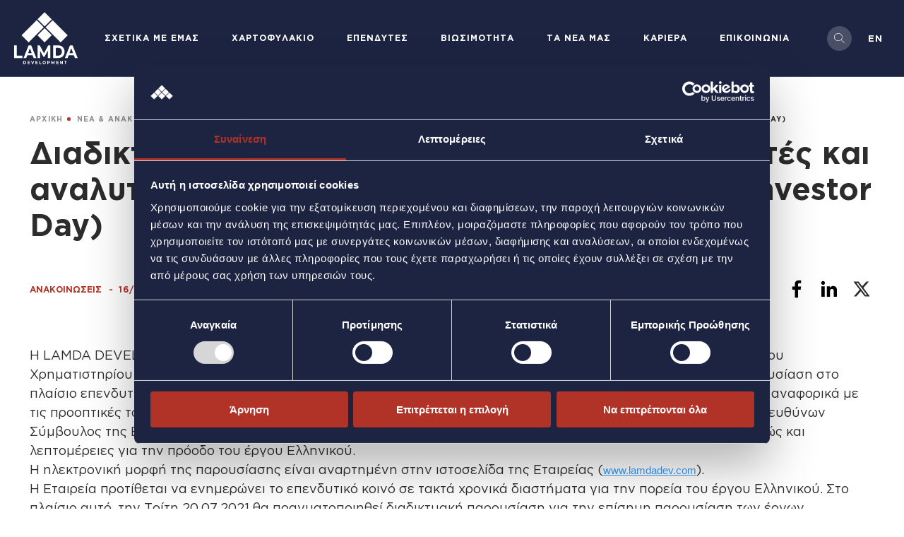

--- FILE ---
content_type: text/html; charset=UTF-8
request_url: https://www.lamdadev.com/media-center/news-announcements/diadiktyaki-paroysiasi-se-thesmikoys-ependytes-kai-analytes-sto
body_size: 16246
content:
<!DOCTYPE html>
<html lang="el" dir="ltr" prefix="og: https://ogp.me/ns#">
  <head>
    <meta charset="utf-8" />
<meta name="description" content="Η LAMDA DEVELOPMENT S.A. (εφεξής η «Εταιρεία»), σύμφωνα με τον Κανονισμό 596/2014/ΕΕ και τον Κανονισμό του Χρηματιστηρίου Αθηνών, έκαστος όπως ισχύει, ανακοινώνει ότι την 15.07.2021 πραγματοποιήθηκε διαδικτυακή παρουσίαση στο πλαίσιο επενδυτικής ημερίδας (Investor Day), με σκοπό την ενημέρωση των θεσμικών επενδυτών και των αναλυτών αναφορικά με τις προοπτικές του υφιστάμενου χαρτοφυλακίου επενδύσεων καθώς και του εμβληματικό έργου του Ελληνικού. Ο Διευθύνων Σύμβουλος της Εταιρείας, κ." />
<link rel="canonical" href="https://www.lamdadev.com/media-center/news-announcements/diadiktyaki-paroysiasi-se-thesmikoys-ependytes-kai-analytes-sto" />
<meta property="og:url" content="https://www.lamdadev.com/media-center/news-announcements/diadiktyaki-paroysiasi-se-thesmikoys-ependytes-kai-analytes-sto" />
<meta property="og:title" content="Διαδικτυακή παρουσίαση σε θεσμικούς επενδυτές και αναλυτές στο πλαίσιο επενδυτικής ημερίδας (Investor Day) - LAMDA Development" />
<meta property="og:description" content="Η LAMDA DEVELOPMENT S.A. (εφεξής η «Εταιρεία»), σύμφωνα με τον Κανονισμό 596/2014/ΕΕ και τον Κανονισμό του Χρηματιστηρίου Αθηνών, έκαστος όπως ισχύει, ανακοινώνει ότι την 15.07.2021 πραγματοποιήθηκε διαδικτυακή παρουσίαση στο πλαίσιο επενδυτικής ημερίδας (Investor Day), με σκοπό την ενημέρωση των θεσμικών επενδυτών και των αναλυτών αναφορικά με τις προοπτικές του υφιστάμενου χαρτοφυλακίου επενδύσεων καθώς και του εμβληματικό έργου του Ελληνικού. Ο Διευθύνων Σύμβουλος της Εταιρείας, κ." />
<meta property="og:image:url" content="https://www.lamdadev.com/sites/default/files/share-default/lamda-cover.png" />
<meta name="Generator" content="Drupal 10 (https://www.drupal.org)" />
<meta name="MobileOptimized" content="width" />
<meta name="HandheldFriendly" content="true" />
<meta name="viewport" content="width=device-width, initial-scale=1.0" />
<script data-cookieconsent="ignore" type="text/javascript">window.dataLayer = window.dataLayer || [];
    function gtag() {
      dataLayer.push(arguments)
    }
    gtag("consent", "default", {
      ad_personalization: "denied",
      ad_storage: "denied",
      ad_user_data: "denied",
      analytics_storage: "denied",
      functionality_storage: "denied",
      personalization_storage: "denied",
      security_storage: "granted",
      wait_for_update: 500
    });
    gtag("set", "ads_data_redaction", true);
    gtag("set", "url_passthrough", true);</script>
<script data-cookieconsent="ignore" type="text/javascript" id="GTM">(function(w,d,s,l,i){w[l]=w[l]||[];w[l].push({"gtm.start":
    new Date().getTime(),event:"gtm.js"});var f=d.getElementsByTagName(s)[0],
    j=d.createElement(s),dl=l!="dataLayer"?"&l="+l:"";j.async=true;
    j.crossOrigin="anonymous";j.src=
    "https://www.googletagmanager.com/gtm.js?id="+i+dl+"";f.parentNode.insertBefore(j,f);})(window,document,"script","dataLayer","GTM-WFV3X2Q3");</script>
<script type="text/javascript" id="Cookiebot" src="https://consent.cookiebot.com/uc.js" data-cbid="fc1f3e28-35fe-4052-9659-2b6bc0354fea" data-blockingmode="auto" data-consentmode-defaults="disabled" data-culture="EL"></script>
<script type="application/ld+json">{
    "@context": "https://schema.org",
    "@graph": [
        {
            "@type": "NewsArticle",
            "@id": "https://www.lamdadev.com/media-center/news-announcements/diadiktyaki-paroysiasi-se-thesmikoys-ependytes-kai-analytes-sto",
            "headline": "Διαδικτυακή παρουσίαση σε θεσμικούς επενδυτές και αναλυτές στο πλαίσιο επενδυτικής ημερίδας (Investor Day)",
            "description": "Η LAMDA DEVELOPMENT S.A. (εφεξής η «Εταιρεία»), σύμφωνα με τον Κανονισμό 596/2014/ΕΕ και τον Κανονισμό του Χρηματιστηρίου Αθηνών, έκαστος όπως ισχύει, ανακοινώνει ότι την 15.07.2021 πραγματοποιήθηκε διαδικτυακή παρουσίαση στο πλαίσιο επενδυτικής ημερίδας (Investor Day), με σκοπό την ενημέρωση των θεσμικών επενδυτών και των αναλυτών αναφορικά με τις προοπτικές του υφιστάμενου χαρτοφυλακίου επενδύσεων καθώς και του εμβληματικό έργου του Ελληνικού. Ο Διευθύνων Σύμβουλος της Εταιρείας, κ.",
            "datePublished": "2023-11-06T15:47:49+0200",
            "author": {
                "@type": "Organization",
                "name": "Lamda Development",
                "url": "https://www.lamdadev.com"
            },
            "publisher": {
                "@type": "Organization",
                "name": "Lamda Development",
                "logo": {
                    "@type": "ImageObject",
                    "url": "https://www.lamdadev.com/sites/default/files/share-default/lamda-cover.png"
                }
            },
            "mainEntityOfPage": "https://www.lamdadev.com/media-center/news-announcements/diadiktyaki-paroysiasi-se-thesmikoys-ependytes-kai-analytes-sto"
        },
        {
            "@type": "WebPage",
            "breadcrumb": {
                "@type": "BreadcrumbList",
                "itemListElement": [
                    {
                        "@type": "ListItem",
                        "position": 1,
                        "name": "Αρχική",
                        "item": "https://www.lamdadev.com/"
                    },
                    {
                        "@type": "ListItem",
                        "position": 2,
                        "name": "Νέα \u0026 Ανακοινώσεις",
                        "item": "https://www.lamdadev.com/ta-nea-mas/nea-anakoinoseis"
                    },
                    {
                        "@type": "ListItem",
                        "position": 3,
                        "name": "Διαδικτυακή Παρουσίαση Σε Θεσμικούς Επενδυτές και Αναλυτές Στο Πλαίσιο Επενδυτικής Ημερίδας (Investor Day)",
                        "item": "https://www.lamdadev.com/media-center/news-announcements/diadiktyaki-paroysiasi-se-thesmikoys-ependytes-kai-analytes-sto"
                    }
                ]
            }
        }
    ]
}</script>
<link rel="alternate" hreflang="en" href="https://www.lamdadev.com/en" />
<link rel="alternate" hreflang="x-default" href="https://www.lamdadev.com/media-center/news-announcements/diadiktyaki-paroysiasi-se-thesmikoys-ependytes-kai-analytes-sto" />
<link rel="alternate" hreflang="el" href="https://www.lamdadev.com/media-center/news-announcements/diadiktyaki-paroysiasi-se-thesmikoys-ependytes-kai-analytes-sto" />
<link rel="icon" href="/themes/custom/lamdadevelopment/favicon.ico" type="image/vnd.microsoft.icon" />

    <title>Διαδικτυακή παρουσίαση σε θεσμικούς επενδυτές και αναλυτές στο πλαίσιο επενδυτικής ημερίδας (Investor Day) - LAMDA Development</title>
    <link rel="stylesheet" media="all" href="/sites/default/files/css/css_JI7H5SYvT60EPQJzS2go5WZdctKfC9o773n8dDT-Kk4.css?delta=0&amp;language=el&amp;theme=lamdadevelopment&amp;include=[base64]" />
<link rel="stylesheet" media="all" href="/sites/default/files/css/css_Ils11-r6lezMt9q1ODOcYZC0GrvWee9Ype_wb8id2b0.css?delta=1&amp;language=el&amp;theme=lamdadevelopment&amp;include=[base64]" />

    
    <link rel="apple-touch-icon" sizes="180x180" href="/apple-touch-icon.png">
    <link rel="icon" type="image/png" sizes="32x32" href="/favicon-32x32.png">
    <link rel="icon" type="image/png" sizes="16x16" href="/favicon-16x16.png">
    <link rel="manifest" href="/site.webmanifest">
    <link rel="mask-icon" href="/safari-pinned-tab.svg" color="#5bbad5">
    <meta name="msapplication-TileColor" content="#da532c">
    <meta name="theme-color" content="#ffffff">
    <link rel="stylesheet" type="text/css" href="https://cloud.typography.com/6398236/6050032/css/fonts.css" />
      </head>
  <body class="static-header path-node page-node-type-news">
                <a href="#main-content" class="visually-hidden focusable skip-link">
          Παράκαμψη προς το κυρίως περιεχόμενο
        </a>
        <!-- Google Tag Manager (noscript) -->
<noscript><iframe src="https://www.googletagmanager.com/ns.html?id=GTM-WFV3X2Q3"
                  height="0" width="0" style="display:none;visibility:hidden"></iframe></noscript>
<!-- End Google Tag Manager (noscript) -->


          <div class="dialog-off-canvas-main-canvas" data-off-canvas-main-canvas>
    
<div class="layout-container" id="layout-container">
  <header role="banner" class="header" id="header">
    <div class="container">
        <div class="region region-header">
    <div id="block-lamdadevelopment-site-branding" class="block block-system block-system-branding-block">
  
    
        <a href="/" rel="home" class="site-logo">
              <svg data-name="Layer 2" xmlns="http://www.w3.org/2000/svg" width="90" height="74" viewBox="0 0 543.13 443.88">
  <defs>
    <style>
      .cls-1 {
        fill: #fff;
        stroke-width: 0px;
      }
    </style>
  </defs>
  <g data-name="Layer 1">
    <g>
      <g>
        <path class="cls-1" d="M77.52,416.06h11.18c2.67,0,5.03.57,7.08,1.7,2.05,1.13,3.64,2.73,4.78,4.79,1.14,2.06,1.71,4.45,1.71,7.19s-.57,5.13-1.71,7.19c-1.14,2.06-2.73,3.65-4.78,4.79-2.05,1.13-4.41,1.7-7.08,1.7h-11.18v-27.35ZM88.42,438.21c2.46,0,4.42-.76,5.89-2.29,1.46-1.52,2.2-3.59,2.2-6.19s-.73-4.67-2.2-6.19c-1.47-1.52-3.43-2.29-5.89-2.29h-5.2v16.96h5.2Z"/>
        <path class="cls-1" d="M134.69,438.33v5.08h-19.06v-27.35h18.6v5.08h-12.94v5.94h11.43v4.92h-11.43v6.33h13.4Z"/>
        <path class="cls-1" d="M171.61,416.06l-10.65,27.35h-5.62l-10.62-27.35h6.15l7.49,19.54,7.59-19.54h5.66Z"/>
        <path class="cls-1" d="M201.78,438.33v5.08h-19.06v-27.35h18.6v5.08h-12.94v5.94h11.43v4.92h-11.43v6.33h13.4Z"/>
        <path class="cls-1" d="M215.39,416.06h5.7v22.19h12.34v5.16h-18.04v-27.35Z"/>
        <path class="cls-1" d="M250.29,442.04c-2.05-1.22-3.66-2.91-4.82-5.06s-1.74-4.56-1.74-7.25.58-5.1,1.74-7.25c1.16-2.15,2.77-3.83,4.82-5.06,2.05-1.22,4.35-1.84,6.91-1.84s4.85.61,6.89,1.84,3.64,2.91,4.82,5.06c1.17,2.15,1.76,4.57,1.76,7.25s-.59,5.1-1.76,7.25c-1.17,2.15-2.78,3.83-4.82,5.06s-4.34,1.84-6.89,1.84-4.86-.61-6.91-1.84ZM261.13,437.37c1.17-.74,2.09-1.78,2.76-3.11.67-1.33,1-2.84,1-4.53s-.33-3.2-1-4.53-1.59-2.36-2.76-3.11c-1.17-.74-2.48-1.11-3.94-1.11s-2.77.37-3.94,1.11c-1.17.74-2.09,1.78-2.76,3.11s-1,2.84-1,4.53.33,3.2,1,4.53c.67,1.33,1.59,2.36,2.76,3.11s2.48,1.11,3.94,1.11,2.77-.37,3.94-1.11Z"/>
        <path class="cls-1" d="M300.36,417.27c1.61.81,2.84,1.95,3.71,3.44.87,1.48,1.3,3.24,1.3,5.27s-.43,3.76-1.3,5.25c-.87,1.5-2.1,2.64-3.71,3.44-1.61.79-3.5,1.19-5.68,1.19h-4.96v7.54h-5.7v-27.35h10.65c2.18,0,4.07.4,5.68,1.21ZM298.27,429.48c.89-.82,1.34-1.99,1.34-3.5s-.45-2.71-1.34-3.54c-.89-.82-2.19-1.23-3.9-1.23h-4.64v9.49h4.64c1.71,0,3.01-.41,3.9-1.23Z"/>
        <path class="cls-1" d="M340.88,443.41l-.04-16.41-7.24,13.52h-2.57l-7.21-13.17v16.06h-5.34v-27.35h4.71l9.21,17,9.07-17h4.68l.07,27.35h-5.34Z"/>
        <path class="cls-1" d="M380.19,438.33v5.08h-19.06v-27.35h18.6v5.08h-12.94v5.94h11.43v4.92h-11.43v6.33h13.4Z"/>
        <path class="cls-1" d="M416.37,416.06v27.35h-4.68l-12.27-16.6v16.6h-5.63v-27.35h4.71l12.24,16.6v-16.6h5.63Z"/>
        <path class="cls-1" d="M436.38,421.22h-7.88v-5.16h21.45v5.16h-7.88v22.19h-5.7v-22.19Z"/>
      </g>
      <g>
        <path class="cls-1" d="M0,283.67h22.56v87.89h48.88v20.43H0v-108.32Z"/>
        <path class="cls-1" d="M157.51,368.78h-45.26l-8.63,23.21h-23.12l43.45-108.32h22.28l43.59,108.32h-23.67l-8.63-23.21ZM150.41,349.74l-15.46-41.47-15.46,41.47h30.92Z"/>
        <path class="cls-1" d="M288.7,391.99l-.14-64.99-28.69,53.54h-10.17l-28.55-52.15v63.6h-21.17v-108.32h18.66l36.49,67.31,35.93-67.31h18.52l.28,108.32h-21.17Z"/>
        <path class="cls-1" d="M332.98,283.67h44.29c10.58,0,19.94,2.24,28.06,6.73,8.12,4.49,14.44,10.81,18.94,18.96,4.5,8.15,6.75,17.64,6.75,28.47s-2.25,20.32-6.75,28.47c-4.5,8.15-10.82,14.47-18.94,18.96-8.12,4.49-17.48,6.73-28.06,6.73h-44.29v-108.32ZM376.15,371.41c9.75,0,17.52-3.02,23.33-9.05,5.8-6.04,8.7-14.21,8.7-24.53s-2.9-18.49-8.7-24.53c-5.8-6.03-13.58-9.05-23.33-9.05h-20.61v67.16h20.61Z"/>
        <path class="cls-1" d="M510.82,368.78h-45.26l-8.63,23.21h-23.12l43.45-108.32h22.28l43.59,108.32h-23.67l-8.63-23.21ZM503.72,349.74l-15.46-41.47-15.46,41.47h30.92Z"/>
      </g>
    </g>
    <rect class="cls-1" x="217.83" y="154.32" width="85.97" height="85.97" transform="translate(305.72 521.25) rotate(-135)"/>
    <g>
      <rect class="cls-1" x="217.83" y="17.81" width="85.97" height="85.97" transform="translate(33.4 202.23) rotate(-45)"/>
      <polygon class="cls-1" points="389.86 129.05 329.07 68.26 268.28 129.05 397.33 258.1 458.12 197.31 389.86 129.05"/>
      <rect class="cls-1" x="67.17" y="120.19" width="182.51" height="85.97" transform="translate(-68.98 159.82) rotate(-45)"/>
    </g>
  </g>
</svg>

          </a>
      </div>
<div id="block-lamdadevelopment-mobilelogo" class="block block-block-content block-block-content1ec72986-5dfc-4f79-9f41-32592c4ecd7f mobile-logo">
  
    
                <a href="/" rel="home" class="site-logo-mobile">
          <svg xmlns="http://www.w3.org/2000/svg" id="Layer_2" data-name="Layer 2" viewBox="0 0 394.62 258.1">
  <defs>
    <style>
      .cls-1 {
        fill: #fff;
        stroke-width: 0px;
      }
    </style>
  </defs>
  <g id="Layer_1-2" data-name="Layer 1">
    <rect class="cls-1" x="154.32" y="154.32" width="85.97" height="85.97" transform="translate(197.31 476.35) rotate(-135)"></rect>
    <g>
      <rect class="cls-1" x="154.32" y="17.81" width="85.97" height="85.97" transform="translate(14.8 157.32) rotate(-45)"></rect>
      <polygon class="cls-1" points="326.36 129.05 265.57 68.26 204.78 129.05 333.83 258.1 394.62 197.31 326.36 129.05"></polygon>
      <rect class="cls-1" x="3.67" y="120.19" width="182.51" height="85.97" transform="translate(-87.58 114.91) rotate(-45)"></rect>
    </g>
  </g>
</svg>

      </a>
      </div>

  </div>

      <div class="menu-holder">
          <div class="region region-primary-menu">
    <nav role="navigation"  id="block-lamdadevelopment-main-menu" class="block block-menu navigation menu--main">
            
  

        

              <ul class="menu menu--simple-mega-menu">
                    <li class="two-cols menu-item menu-item--expanded">
        <span data-simple-mega-menu="1">ΣΧΕΤΙΚΑ ΜΕ ΕΜΑΣ</span>
                              <div class="mega-menu-wrapper">
              <div class="mega-menu-background"></div>
              <div class="sub-menu-container">
                <div class="sub-menu-holder">
                  

<div class="simple-mega-menu mega-menu-item simple-mega-menu-type-main-menu view-mode-overview-page">
  
            <div class="field field--name-field-overview-page field--type-link field--label-hidden field__item"><a href="/shetika-me-emas"><span class="link-text">Ποιοι Είμαστε</span><span class="icon"><i class="fa-solid fa-angle-right"></i></span></a></div>
      </div>

                                <ul  class="menu mega-menu-item">
                    <li class="menu-item menu-item--expanded">
        <span>ΣΧΕΤΙΚΑ ΜΕ ΕΜΑΣ</span>
                                            <ul  class="menu">
                    <li class="menu-item">
        <a href="/shetika-me-emas/istoriki-anadromi" data-drupal-link-system-path="node/301">Ιστορική Αναδρομή</a>
              </li>
                <li class="menu-item">
        <a href="/shetika-me-emas/brabeia-pistopoiiseis" data-drupal-link-system-path="node/19">Βραβεία &amp; Πιστοποιήσεις</a>
              </li>
                <li class="menu-item">
        <a href="/shetika-me-emas/politismos" data-drupal-link-system-path="node/41">Εκδόσεις Πολιτισμού</a>
              </li>
                <li class="menu-item">
        <a href="/leykoma-lamda-universe" data-drupal-link-system-path="node/13194">Λεύκωμα LAMDA UNIVERSE</a>
              </li>
        </ul>
  
                        </li>
                <li class="menu-item menu-item--expanded">
        <span>ΕΤΑΙΡΙΚΗ ΔΟΜΗ</span>
                                            <ul  class="menu">
                    <li class="menu-item">
        <a href="/shetika-me-emas/organogramma" data-drupal-link-system-path="node/12538">Οργανόγραμμα</a>
              </li>
                <li class="menu-item">
        <a href="/shetika-me-emas/i-dioikitiki-omada-tis-lamda" data-drupal-link-system-path="node/21">Διοικητική Ομάδα</a>
              </li>
                <li class="menu-item">
        <a href="/shetika-me-emas/etaireiogramma" data-drupal-link-system-path="node/256">Εταιρειόγραμμα</a>
              </li>
                <li class="menu-item">
        <a href="/shetika-me-emas/etairiki-diakybernisi" data-drupal-link-system-path="node/20">Εταιρική Διακυβέρνηση</a>
              </li>
        </ul>
  
                        </li>
                <li class="menu-item menu-item--expanded">
        <span>LAMDA IMPACT</span>
                                            <ul  class="menu">
                    <li class="menu-item">
        <a href="/shetika-me-emas/orama-kai-stratigiki" data-drupal-link-system-path="node/13294">Όραμα και Στρατηγική</a>
              </li>
                <li class="menu-item">
        <a href="/shetika-me-emas/protoboylies-gia-tin-koinonia" data-drupal-link-system-path="node/13303">Πρωτοβουλίες για την Κοινωνία</a>
              </li>
                <li class="menu-item">
        <a href="/shetika-me-emas/protoboylies-gia-to-periballon" data-drupal-link-system-path="node/13304">Πρωτοβουλίες για το Περιβάλλον</a>
              </li>
                <li class="menu-item">
        <a href="/shetika-me-emas/protoboylies-gia-ton-politismo" data-drupal-link-system-path="node/13305">Πρωτοβουλίες για τον Πολιτισμό</a>
              </li>
        </ul>
  
                        </li>
        </ul>
  
                  

<div class="simple-mega-menu mega-menu-item simple-mega-menu-type-main-menu view-mode-contact-cta">
  </div>

                </div>
                

<div class="simple-mega-menu mega-menu-item simple-mega-menu-type-main-menu view-mode-promotional-section">
          
      <div class="image-holder">
        <a target="_blank" href="https://www.youtube.com/watch?v=E85ePBpGf2o">            <img src="/sites/default/files/styles/mega_menu_thumbnail/public/2024-10/screenshot-2024-10-21-at-17.35.51_0.jpg.webp?itok=NqQX6D8x" width="396" height="225" alt="Lamda" loading="lazy" class="image-style-mega-menu-thumbnail" />




                  <span class="icon-play">Play
            <svg xmlns="http://www.w3.org/2000/svg" width="13.055" height="17.012" viewBox="0 0 13.055 17.012">
              <path id="Play_Icon" d="M8.276,4.931a2,2,0,0,1,3.448,0l6.5,9.055A2,2,0,0,1,16.5,17H3.5a2,2,0,0,1-1.724-3.014Z" transform="translate(17 -1.494) rotate(90)" fill="#fff"/>
            </svg>
          </span>
                </a>      </div>
        <div class="field field--name-field-title field--type-string field--label-hidden field__item">
      H NΕΑ ΚΑΜΠΑΝΙΑ ΤΗΣ LAMDA DEVELOPMENT
    </div>
            <div class="field field--name-field-short-description field--type-string-long field--label-hidden field__item">Δημιουργούμε εμπειρίες, χτίζουμε το αύριο!</div>
      
            <div class="field field--name-field-cta-link field--type-link field--label-hidden field__item"><a href="https://www.youtube.com/watch?v=E85ePBpGf2o" target="_blank" class="read-more">Δείτε το βίντεο</a></div>
      </div>

              </div>
            </div>
                        </li>
                <li class="menu-item menu-item--expanded">
        <span data-simple-mega-menu="2">ΧΑΡΤΟΦΥΛΑΚΙΟ</span>
                              <div class="mega-menu-wrapper">
              <div class="mega-menu-background"></div>
              <div class="sub-menu-container">
                <div class="sub-menu-holder">
                  

<div class="simple-mega-menu mega-menu-item simple-mega-menu-type-main-menu view-mode-overview-page">
  
            <div class="field field--name-field-overview-page field--type-link field--label-hidden field__item"><a href="/hartofylakio"><span class="link-text">Επενδυτικό Χαρτοφυλάκιο</span><span class="icon"><i class="fa-solid fa-angle-right"></i></span></a></div>
      </div>

                                <ul  class="menu mega-menu-item">
                    <li class="menu-item menu-item--expanded">
        <span>ΕΜΠΟΡΙΚΑ ΚΕΝΤΡΑ</span>
                                            <ul  class="menu">
                    <li class="menu-item">
        <a href="/portfolio/emporika-kentra/mall-athens" data-drupal-link-system-path="node/166">The Mall Athens</a>
              </li>
                <li class="menu-item">
        <a href="/portfolio/emporika-kentra/golden-hall" data-drupal-link-system-path="node/57">Golden Hall</a>
              </li>
                <li class="menu-item">
        <a href="/portfolio/emporika-kentra/mediterranean-cosmos" data-drupal-link-system-path="node/58">Mediterranean Cosmos</a>
              </li>
                <li class="menu-item">
        <a href="/portfolio/emporika-kentra/designer-outlet-athens" data-drupal-link-system-path="node/59">Designer Outlet Athens </a>
              </li>
                <li class="view-all menu-item">
        <a href="/portfolio/emporika-kentra" data-drupal-link-system-path="node/9">Δείτε τα όλα</a>
              </li>
        </ul>
  
                        </li>
                <li class="menu-item menu-item--expanded">
        <span>THE ELLINIKON</span>
                                            <ul  class="menu">
                    <li class="menu-item">
        <a href="/portfolio/ellinikon/ellinikon-park" data-drupal-link-system-path="node/12757">Πάρκο</a>
              </li>
                <li class="menu-item">
        <a href="/portfolio/ellinikon/paraktio-metopo" data-drupal-link-system-path="node/12758">Παράκτιο Μέτωπο</a>
              </li>
                <li class="menu-item">
        <a href="/portfolio/ellinikon/katoikies" data-drupal-link-system-path="node/12759">Κατοικίες</a>
              </li>
                <li class="menu-item">
        <a href="/portfolio/ellinikon/emporikoi-proorismoi" data-drupal-link-system-path="node/12760">Εμπορικοί Προορισμοί</a>
              </li>
                <li class="view-all menu-item">
        <a href="/portfolio/theellinikon" data-drupal-link-system-path="node/8">Δείτε τα όλα</a>
              </li>
        </ul>
  
                        </li>
                <li class="menu-item menu-item--expanded">
        <span>ΜΑΡΙΝΕΣ</span>
                                            <ul  class="menu">
                    <li class="menu-item">
        <a href="/portfolio/marines/flisvos-marina" data-drupal-link-system-path="node/60">Μαρίνα Φλοίσβου </a>
              </li>
                <li class="menu-item">
        <a href="/portfolio/marines/corfu-marina" data-drupal-link-system-path="node/62">Μαρίνα Κέρκυρας</a>
              </li>
                <li class="view-all menu-item">
        <a href="/portfolio/marines" data-drupal-link-system-path="node/10">Δείτε τα όλα</a>
              </li>
        </ul>
  
                        </li>
                <li class="menu-item menu-item--expanded">
        <span>ΠΕΡΙΣΣΟΤΕΡΑ ΑΚΙΝΗΤΑ</span>
                                            <ul  class="menu">
                    <li class="menu-item">
        <a href="/hartofylakio#area46" data-drupal-link-system-path="node/12">Άλλα Ακίνητα</a>
              </li>
                <li class="menu-item">
        <a href="/hartofylakio#area47" data-drupal-link-system-path="node/12">Μελλοντικές Επενδύσεις</a>
              </li>
        </ul>
  
                        </li>
        </ul>
  
                  

<div class="simple-mega-menu mega-menu-item simple-mega-menu-type-main-menu view-mode-contact-cta">
  </div>

                </div>
                

<div class="simple-mega-menu mega-menu-item simple-mega-menu-type-main-menu view-mode-promotional-section">
          
      <div class="image-holder">
        <a target="_self" href="/portfolio/theellinikon">            <img src="/sites/default/files/styles/mega_menu_thumbnail/public/2023-08/header-img2.jpg.webp?itok=4DFEYTKi" width="396" height="225" alt="header-img2" loading="lazy" class="image-style-mega-menu-thumbnail" />




                </a>      </div>
        <div class="field field--name-field-title field--type-string field--label-hidden field__item">
      THE ELLINIKON
    </div>
            <div class="field field--name-field-short-description field--type-string-long field--label-hidden field__item">Ένα από τα μεγαλύτερα έργα αστικής ανάπλασης στην Ευρώπη που θα επαναπροσδιορίσει την Αθηναϊκή ριβιέρα.</div>
      
            <div class="field field--name-field-cta-link field--type-link field--label-hidden field__item"><a href="/portfolio/theellinikon" class="read-more">Επισκεφθείτε το The Ellinikon</a></div>
      </div>

              </div>
            </div>
                        </li>
                <li class="menu-item menu-item--expanded">
        <span data-simple-mega-menu="3">ΕΠΕΝΔΥΤΕΣ</span>
                              <div class="mega-menu-wrapper">
              <div class="mega-menu-background"></div>
              <div class="sub-menu-container">
                <div class="sub-menu-holder">
                  

<div class="simple-mega-menu mega-menu-item simple-mega-menu-type-main-menu view-mode-overview-page">
  
            <div class="field field--name-field-overview-page field--type-link field--label-hidden field__item"><a href="/ependytes"><span class="link-text">Επενδυτικές Σχέσεις</span><span class="icon"><i class="fa-solid fa-angle-right"></i></span></a></div>
      </div>

                                <ul  class="menu mega-menu-item">
                    <li class="menu-item menu-item--expanded">
        <span>ΜΕΤΟΧΟΙ</span>
                                            <ul  class="menu">
                    <li class="menu-item">
        <a href="/metohiki-synthesi" data-drupal-link-system-path="node/13028">Μετοχική Σύνθεση</a>
              </li>
                <li class="menu-item">
        <a href="/grafima-metohis" data-drupal-link-system-path="node/260">Γράφημα Μετοχής</a>
              </li>
                <li class="menu-item">
        <a href="/ependytes/oikonomiko-imerologio" data-drupal-link-system-path="node/26">Οικονομικό Ημερολόγιο</a>
              </li>
                <li class="menu-item">
        <a href="/ependytes/genikes-syneleyseis" data-drupal-link-system-path="node/27">Γενικές Συνελεύσεις</a>
              </li>
                <li class="menu-item">
        <a href="/ependytes/dikaiomata-metohon" data-drupal-link-system-path="node/28">Δικαιώματα Μετόχων</a>
              </li>
                <li class="menu-item">
        <a href="/ependytes/diadikasia-dimosiopoiisis" data-drupal-link-system-path="node/29">Διαδικασία Δημοσιοποίησης Σημαντικών Συμμετοχών</a>
              </li>
                <li class="menu-item">
        <a href="/ependytes/ayxisi-metohikoy-kefalaioy" data-drupal-link-system-path="node/25">Αύξηση Μετοχικού Κεφαλαίου 2019</a>
              </li>
                <li class="menu-item">
        <a href="/ependytes/eidopoiiseis-ependyton" data-drupal-link-system-path="node/6798">Ειδοποιήσεις Επενδυτών</a>
              </li>
        </ul>
  
                        </li>
                <li class="menu-item menu-item--expanded">
        <span>ΕΓΓΡΑΦΑ ΚΑΙ ΑΝΑΚΟΙΝΩΣΕΙΣ</span>
                                            <ul  class="menu">
                    <li class="menu-item">
        <a href="/ependytes/oikonomikes-katastaseis" data-drupal-link-system-path="node/30">Οικονομικές Καταστάσεις Ομίλου</a>
              </li>
                <li class="menu-item">
        <a href="/ependytes/oikonomikes-katastaseis-thygatrikon" data-drupal-link-system-path="node/31">Οικονομικές Καταστάσεις Θυγατρικών</a>
              </li>
                <li class="menu-item">
        <a href="/ependytes/oikonomika-apotelesmata-omiloy" data-drupal-link-system-path="node/33">Οικονομικά Αποτελέσματα Ομίλου</a>
              </li>
                <li class="menu-item">
        <a href="/ependytes/hrimatistiriakes-anakoinoseis" data-drupal-link-system-path="node/32">Χρηματιστηριακές Ανακοινώσεις</a>
              </li>
                <li class="menu-item">
        <a href="/ependytes/etairikes-paroysiaseis" data-drupal-link-system-path="node/34">Εταιρικές Παρουσιάσεις</a>
              </li>
                <li class="menu-item">
        <a href="/ependytes/etisioi-apologismoi" data-drupal-link-system-path="node/284">Ετήσιοι Απολογισμοί</a>
              </li>
                <li class="menu-item">
        <a href="/ependytes/etairikos-metashimatismos-lamda-malls" data-drupal-link-system-path="node/12847">Εταιρικός Μετασχηματισμός‎ LAMDA MALLS</a>
              </li>
        </ul>
  
                        </li>
                <li class="menu-item menu-item--expanded">
        <span>ΟΜΟΛΟΓΙΟΥΧΟΙ</span>
                                            <ul  class="menu">
                    <li class="menu-item">
        <a href="/ependytes/omologo" data-drupal-link-system-path="node/36">Κοινό Ομολογιακό Δάνειο 2020</a>
              </li>
                <li class="menu-item">
        <a href="/ependytes/prasino-omologo" data-drupal-link-system-path="node/35">Πράσινο Ομόλογο 2022</a>
              </li>
                <li class="menu-item">
        <a href="/ependytes/omologo-2025" data-drupal-link-system-path="node/13266">Κοινό Ομολογιακό Δάνειο 2025</a>
              </li>
        </ul>
  
                        </li>
        </ul>
  
                  

<div class="simple-mega-menu mega-menu-item simple-mega-menu-type-main-menu view-mode-contact-cta">
  
            <div class="field field--name-field-contact-cta field--type-link field--label-hidden field__item"><a href="/epikoinonia/epikoinonia-metohon-kai-ependyton" class="btn btn-red"><span class="button-text">ΕΠΙΚΟΙΝΩΝΙΑ ΕΠΕΝΔΥΤΩΝ</span></a></div>
      </div>

                </div>
                

<div class="simple-mega-menu mega-menu-item simple-mega-menu-type-main-menu view-mode-promotional-section">
          
      <div class="image-holder">
        <a target="_self" href="https://www.lamdadev.com/sites/default/files/2025-06/lamda_annual-report_2024.pdf">            <img src="/sites/default/files/styles/mega_menu_thumbnail/public/2025-06/annual-report-2024.png.webp?itok=Y4GFvDG4" width="396" height="225" alt="Annual Report 2024" title="Annual Report 2024" loading="lazy" class="image-style-mega-menu-thumbnail" />




                </a>      </div>
        <div class="field field--name-field-title field--type-string field--label-hidden field__item">
      ΕΤΗΣΙΟΣ ΑΠΟΛΟΓΙΣΜΟΣ 2024
    </div>
            <div class="field field--name-field-short-description field--type-string-long field--label-hidden field__item">Σε μια χρονιά απρόβλεπτων διεθνών εξελίξεων, παραμείναμε προσηλωμένοι στους στόχους και το όραμά μας.</div>
      
            <div class="field field--name-field-cta-link field--type-link field--label-hidden field__item"><a href="https://www.lamdadev.com/sites/default/files/2025-06/lamda_annual-report_2024.pdf" target="_blank" class="read-more">Δείτε τον απολογισμό</a></div>
      </div>

              </div>
            </div>
                        </li>
                <li class="two-cols menu-item menu-item--expanded">
        <span data-simple-mega-menu="4">ΒΙΩΣΙΜΟΤΗΤΑ</span>
                              <div class="mega-menu-wrapper">
              <div class="mega-menu-background"></div>
              <div class="sub-menu-container">
                <div class="sub-menu-holder">
                  

<div class="simple-mega-menu mega-menu-item simple-mega-menu-type-main-menu view-mode-overview-page">
  
            <div class="field field--name-field-overview-page field--type-link field--label-hidden field__item"><a href="/biosimotita"><span class="link-text">Βιώσιμη Ανάπτυξη</span><span class="icon"><i class="fa-solid fa-angle-right"></i></span></a></div>
      </div>

                                <ul  class="menu mega-menu-item">
                    <li class="menu-item menu-item--expanded">
        <span>Η ΣΤΡΑΤΗΓΙΚΗ ΜΑΣ</span>
                                            <ul  class="menu">
                    <li class="menu-item">
        <a href="/biosimotita/periballon" data-drupal-link-system-path="node/37">Περιβάλλον</a>
              </li>
                <li class="menu-item">
        <a href="/biosimotita/koinonia" data-drupal-link-system-path="node/38">Κοινωνία</a>
              </li>
                <li class="menu-item">
        <a href="/shetika-me-emas/etairiki-diakybernisi" data-drupal-link-system-path="node/20">Εταιρική Διακυβέρνηση</a>
              </li>
                <li class="menu-item">
        <a href="/biosimotita/biosimi-hrimatodotisi" data-drupal-link-system-path="node/257">Βιώσιμη Χρηματοδότηση</a>
              </li>
        </ul>
  
                        </li>
                <li class="menu-item menu-item--expanded">
        <span>ΑΠΟΛΟΓΙΣΜΟΙ ΚΑΙ ΔΡΑΣΕΙΣ</span>
                                            <ul  class="menu">
                    <li class="menu-item">
        <a href="/biosimotita/eggrafa-dimosieyseis" data-drupal-link-system-path="node/12539">Έγγραφα &amp; Δημοσιεύσεις</a>
              </li>
                <li class="menu-item">
        <a href="/biosimotita/draseis-etairikis-eythynis" data-drupal-link-system-path="node/42">Δράσεις Εταιρικής Ευθύνης</a>
              </li>
        </ul>
  
                        </li>
        </ul>
  
                  

<div class="simple-mega-menu mega-menu-item simple-mega-menu-type-main-menu view-mode-contact-cta">
  </div>

                </div>
                

<div class="simple-mega-menu mega-menu-item simple-mega-menu-type-main-menu view-mode-promotional-section">
          
      <div class="image-holder">
        <a target="_self" href="https://www.lamdadev.com/sites/default/files/2025-09/lamda_sr_2025_gr_final.pdf">            <img src="/sites/default/files/styles/mega_menu_thumbnail/public/2025-08/ekthesi-biosimis-anaptyxis_1.png.webp?itok=0rWKnKZC" width="396" height="225" alt="Έκθεση Βιώσιμης Ανάπτυξης" title="Έκθεση Βιώσιμης Ανάπτυξης" loading="lazy" class="image-style-mega-menu-thumbnail" />




                </a>      </div>
        <div class="field field--name-field-title field--type-string field--label-hidden field__item">
      ΕΚΘΕΣΗ ΒΙΩΣΙΜΗΣ ΑΝΑΠΤΥΞΗΣ 2024
    </div>
            <div class="field field--name-field-short-description field--type-string-long field--label-hidden field__item">Η βιώσιμη ανάπτυξη βρίσκεται στον πυρήνα του στρατηγικού μας πλάνου.</div>
      
            <div class="field field--name-field-cta-link field--type-link field--label-hidden field__item"><a href="https://www.lamdadev.com/sites/default/files/2025-09/lamda_sr_2025_gr_final.pdf" target="_blank" class="read-more">Δείτε την έκθεση</a></div>
      </div>

              </div>
            </div>
                        </li>
                <li class="two-cols menu-item menu-item--expanded">
        <span data-simple-mega-menu="5">ΤΑ ΝΕΑ ΜΑΣ</span>
                              <div class="mega-menu-wrapper">
              <div class="mega-menu-background"></div>
              <div class="sub-menu-container">
                <div class="sub-menu-holder">
                  

<div class="simple-mega-menu mega-menu-item simple-mega-menu-type-main-menu view-mode-overview-page">
  
            <div class="field field--name-field-overview-page field--type-link field--label-hidden field__item"><a href="/ta-nea-mas"><span class="link-text">Κέντρο Ενημέρωσης</span><span class="icon"><i class="fa-solid fa-angle-right"></i></span></a></div>
      </div>

                                <ul  class="menu mega-menu-item">
                    <li class="menu-item menu-item--expanded">
        <span>ΕΤΑΙΡΙΚΑ ΝΕΑ</span>
                                            <ul  class="menu">
                    <li class="menu-item">
        <a href="/ta-nea-mas/nea-anakoinoseis" data-drupal-link-system-path="node/43">Νέα &amp; Ανακοινώσεις</a>
              </li>
        </ul>
  
                        </li>
                <li class="menu-item menu-item--expanded">
        <span>ΧΡΗΣΙΜΟ ΥΛΙΚΟ</span>
                                            <ul  class="menu">
                    <li class="menu-item">
        <a href="/ta-nea-mas/bibliothiki-polymeson#media-kit-tab" data-drupal-link-system-path="node/45">Media Kit</a>
              </li>
                <li class="menu-item">
        <a href="/ta-nea-mas/bibliothiki-polymeson" data-drupal-link-system-path="node/45">Φωτογραφικό Υλικό</a>
              </li>
                <li class="menu-item">
        <a href="/ta-nea-mas/etairikes-ekdoseis" data-drupal-link-system-path="node/47">Εταιρικές Εκδόσεις</a>
              </li>
        </ul>
  
                        </li>
        </ul>
  
                  

<div class="simple-mega-menu mega-menu-item simple-mega-menu-type-main-menu view-mode-contact-cta">
  
            <div class="field field--name-field-contact-cta field--type-link field--label-hidden field__item"><a href="/blog" class="btn btn-red"><span class="button-text">LAMDA BLOG</span></a></div>
      </div>

                </div>
                

<div class="simple-mega-menu mega-menu-item simple-mega-menu-type-main-menu view-mode-promotional-section">
          
      <div class="image-holder">
        <a target="_self" href="https://www.lamdadev.com/blog">            <img src="/sites/default/files/styles/mega_menu_thumbnail/public/2025-09/lamda-blog_media_kit.jpg.webp?itok=9rGUZrOP" width="396" height="225" alt="LAMDA BLOG" title="LAMDA BLOG" loading="lazy" class="image-style-mega-menu-thumbnail" />




                </a>      </div>
        <div class="field field--name-field-title field--type-string field--label-hidden field__item">
      LAMDA BLOG
    </div>
            <div class="field field--name-field-cta-link field--type-link field--label-hidden field__item"><a href="https://www.lamdadev.com/blog" class="read-more">Ανακαλύψτε το νέο μας Blog</a></div>
      </div>

              </div>
            </div>
                        </li>
                <li class="menu-item">
        <a href="/kariera" data-drupal-link-system-path="node/16">ΚΑΡΙΕΡΑ</a>
              </li>
                <li class="menu-item">
        <a href="/epikoinonia" data-drupal-link-system-path="node/165">ΕΠΙΚΟΙΝΩΝΙΑ</a>
              </li>
        </ul>
  


  </nav>

  </div>

        <div class="indicator-hover"></div>
        <div class="language-holder">
                      <div class="region region-lang-switcher">
    <div class="language-switcher-language-url block block-language-switcher-langcode-block block-language-switcher-langcode-blocklanguage-interface" id="block-lamdadevelopment-languageswitcherlangcode">
        <ul class="links"><li hreflang="en" data-drupal-link-system-path="&lt;front&gt;"><a href="/en" class="language-link" title="English" hreflang="en" data-drupal-link-system-path="&lt;front&gt;">en</a></li><li hreflang="el" data-drupal-link-system-path="node/10112" class="is-active"><a href="/media-center/news-announcements/diadiktyaki-paroysiasi-se-thesmikoys-ependytes-kai-analytes-sto" class="language-link is-active" title="Greek" hreflang="el" data-drupal-link-system-path="node/10112">Gr</a></li></ul>
  </div>

  </div>

        </div>
      </div>
              <div class="search-bar-holder">
          <a href="#" class="js-search-opener search-opener">
            <span class="sr-only">open search</span>
            <svg aria-hidden="true" class="search-opener-icon" xmlns="http://www.w3.org/2000/svg" width="14.333" height="14.333" viewBox="0 0 14.333 14.333">
              <path d="M9.468,9.89a5.677,5.677,0,1,1,.422-.422l4.443,4.443-.422.422L9.468,9.89ZM5.674.6A5.076,5.076,0,1,1,.6,5.674,5.079,5.079,0,0,1,5.674.6Z" fill="#fff" fill-rule="evenodd"/>
            </svg>
            <svg aria-hidden="true" class="search-close-icon" xmlns="http://www.w3.org/2000/svg" width="16.968" height="16.969" viewBox="0 0 16.968 16.969">
              <path data-name="Union 12" d="M16312,19017v-5h-5v-2h5v-5h2v5h5v2h-5v5Z" transform="translate(1916.259 -24969.355) rotate(45)" fill="#051731"/>
            </svg>
          </a>

          <div class="header-search-holder">
            <div class="container search-close-holder">
              <a href="#" class="js-search-opener search-close">
                <span class="sr-only">close search</span>
                <svg aria-hidden="true" xmlns="http://www.w3.org/2000/svg" width="16.968" height="16.969" viewBox="0 0 16.968 16.969">
                  <path data-name="Union 12" d="M16312,19017v-5h-5v-2h5v-5h2v5h5v2h-5v5Z" transform="translate(1916.259 -24969.355) rotate(45)" fill="#051731"/>
                </svg>
              </a>
            </div>
              <div class="region region-search-bar">
    <div class="search-block-form">
      <form action="/search-results" method="get">
        <label for="search-keywords" class="visually-hidden">Search</label>
        <input id="search-keywords" maxlength="128" name="search_api_fulltext" type="search" placeholder="Αναζήτηση" required />
        <button class="form-submit search-box__button" type="submit">
          <span class="sr-only">search</span>
          <svg aria-hidden="true" xmlns="http://www.w3.org/2000/svg" width="17" height="17" viewBox="0 0 17 17">
            <path d="M11.229,11.73a6.733,6.733,0,1,1,.5-.5L17,16.5l-.5.5-5.27-5.27ZM6.729.708A6.021,6.021,0,1,1,.708,6.729,6.024,6.024,0,0,1,6.729.708Z" fill="#fff" fill-rule="evenodd"/>
          </svg>
        </button>
      </form>
    </div>
    <nav role="navigation"  id="block-lamdadevelopment-frequentsearches" class="block block-menu navigation menu--frequent-searches">
      
  

        
              <ul class="menu">
                    <li class="menu-item">
        <a href="/hartofylakio" data-drupal-link-system-path="node/12">Χαρτοφυλάκιο</a>
              </li>
                <li class="menu-item">
        <a href="/ependytes" data-drupal-link-system-path="node/13">Επενδυτές</a>
              </li>
                <li class="menu-item">
        <a href="/kariera" data-drupal-link-system-path="node/16">Καριέρα</a>
              </li>
        </ul>
  


  </nav>

  </div>

          </div>
        </div>
      
      <a class="nav-opener js-nav-opener" href="#"><span class="sr-only">nav opener</span><span aria-hidden="true" class="nav-opener-line"></span></a>
    </div>
  </header>

  

  

    <div class="region region-highlighted">
    <div data-drupal-messages-fallback class="hidden"></div>

  </div>


  

<div id="smooth-wrapper">
  <div id="smooth-content" >
      <main role="main" id="main">
        <a id="main-content" tabindex="-1"></a>
        <div class="layout-content">
            <div class="region region-content">
    <div id="block-lamdadevelopment-content" class="block block-system block-system-main-block">
  
    
      
<article class="node node--type-news node--promoted node--view-mode-full">
  <div class="container">

            <nav class="breadcrumb" role="navigation" aria-labelledby="system-breadcrumb">
    <h2 id="system-breadcrumb" class="visually-hidden">Breadcrumb</h2>
    <ol>
          <li>
                  <a href="/">ΑΡΧΙΚΗ</a>
              </li>
          <li>
                  <a href="/ta-nea-mas/nea-anakoinoseis">ΝΕΑ &amp; ΑΝΑΚΟΙΝΩΣΕΙΣ</a>
              </li>
          <li>
                  ΔΙΑΔΙΚΤΥΑΚΗ ΠΑΡΟΥΣΙΑΣΗ ΣΕ ΘΕΣΜΙΚΟΥΣ ΕΠΕΝΔΥΤΕΣ ΚΑΙ ΑΝΑΛΥΤΕΣ ΣΤΟ ΠΛΑΙΣΙΟ ΕΠΕΝΔΥΤΙΚΗΣ ΗΜΕΡΙΔΑΣ (INVESTOR DAY)
              </li>
        </ol>
  </nav>

      
              <h1><span class="field field--name-title field--type-string field--label-hidden">Διαδικτυακή παρουσίαση σε θεσμικούς επενδυτές και αναλυτές στο πλαίσιο επενδυτικής ημερίδας (Investor Day)</span>
</h1>
            
    <div class="news-meta-holder">
      <div class="news-meta">
        <div id="taxonomy-term-160" class="taxonomy-term vocabulary-tags tag-color-light-bllue">
  ΑΝΑΚΟΙΝΩΣΕΙΣ
</div>
 - <time datetime="2021-07-16T12:00:00Z" class="datetime">16/07/2021</time>

      </div>
      <div class="news-share-holder">
        
        <div class="block block-better-social-sharing-buttons block-social-sharing-buttons-block">
  
    
      

<div style="display: none"><link rel="preload" href="/modules/contrib/better_social_sharing_buttons/assets/dist/sprites/social-icons--no-color.svg" as="image" type="image/svg+xml" crossorigin="anonymous" /></div>

<div class="social-sharing-buttons">
                <a href="https://www.facebook.com/sharer/sharer.php?u=https://www.lamdadev.com/media-center/news-announcements/diadiktyaki-paroysiasi-se-thesmikoys-ependytes-kai-analytes-sto&amp;title=%CE%94%CE%B9%CE%B1%CE%B4%CE%B9%CE%BA%CF%84%CF%85%CE%B1%CE%BA%CE%AE%20%CF%80%CE%B1%CF%81%CE%BF%CF%85%CF%83%CE%AF%CE%B1%CF%83%CE%B7%20%CF%83%CE%B5%20%CE%B8%CE%B5%CF%83%CE%BC%CE%B9%CE%BA%CE%BF%CF%8D%CF%82%20%CE%B5%CF%80%CE%B5%CE%BD%CE%B4%CF%85%CF%84%CE%AD%CF%82%20%CE%BA%CE%B1%CE%B9%20%CE%B1%CE%BD%CE%B1%CE%BB%CF%85%CF%84%CE%AD%CF%82%20%CF%83%CF%84%CE%BF%20%CF%80%CE%BB%CE%B1%CE%AF%CF%83%CE%B9%CE%BF%20%CE%B5%CF%80%CE%B5%CE%BD%CE%B4%CF%85%CF%84%CE%B9%CE%BA%CE%AE%CF%82%20%CE%B7%CE%BC%CE%B5%CF%81%CE%AF%CE%B4%CE%B1%CF%82%20%28Investor%20Day%29" target="_blank" title="Share to Facebook" aria-label="Share to Facebook" class="social-sharing-buttons__button share-facebook" rel="noopener">
            <svg width="24px" height="24px" style="border-radius:3px;">
                <use href="/modules/contrib/better_social_sharing_buttons/assets/dist/sprites/social-icons--no-color.svg#facebook" />
            </svg>
        </a>
    
                <a href="https://www.linkedin.com/sharing/share-offsite/?url=https://www.lamdadev.com/media-center/news-announcements/diadiktyaki-paroysiasi-se-thesmikoys-ependytes-kai-analytes-sto" target="_blank" title="Share to Linkedin" aria-label="Share to Linkedin" class="social-sharing-buttons__button share-linkedin" rel="noopener">
            <svg width="24px" height="24px" style="border-radius:3px;">
                <use href="/modules/contrib/better_social_sharing_buttons/assets/dist/sprites/social-icons--no-color.svg#linkedin" />
            </svg>
        </a>
    
              <a href="https://twitter.com/intent/tweet?text=%CE%94%CE%B9%CE%B1%CE%B4%CE%B9%CE%BA%CF%84%CF%85%CE%B1%CE%BA%CE%AE%20%CF%80%CE%B1%CF%81%CE%BF%CF%85%CF%83%CE%AF%CE%B1%CF%83%CE%B7%20%CF%83%CE%B5%20%CE%B8%CE%B5%CF%83%CE%BC%CE%B9%CE%BA%CE%BF%CF%8D%CF%82%20%CE%B5%CF%80%CE%B5%CE%BD%CE%B4%CF%85%CF%84%CE%AD%CF%82%20%CE%BA%CE%B1%CE%B9%20%CE%B1%CE%BD%CE%B1%CE%BB%CF%85%CF%84%CE%AD%CF%82%20%CF%83%CF%84%CE%BF%20%CF%80%CE%BB%CE%B1%CE%AF%CF%83%CE%B9%CE%BF%20%CE%B5%CF%80%CE%B5%CE%BD%CE%B4%CF%85%CF%84%CE%B9%CE%BA%CE%AE%CF%82%20%CE%B7%CE%BC%CE%B5%CF%81%CE%AF%CE%B4%CE%B1%CF%82%20%28Investor%20Day%29+https://www.lamdadev.com/media-center/news-announcements/diadiktyaki-paroysiasi-se-thesmikoys-ependytes-kai-analytes-sto" target="_blank" title="Share to X" aria-label="Share to X" class="social-sharing-buttons__button share-x" rel="noopener">
        <svg xmlns="http://www.w3.org/2000/svg" height="1em" viewBox="0 0 512 512"><!--! Font Awesome Free 6.4.2 by @fontawesome - https://fontawesome.com License - https://fontawesome.com/license (Commercial License) Copyright 2023 Fonticons, Inc. --><path fill="#2c2c2c" d="M389.2 48h70.6L305.6 224.2 487 464H345L233.7 318.6 106.5 464H35.8L200.7 275.5 26.8 48H172.4L272.9 180.9 389.2 48zM364.4 421.8h39.1L151.1 88h-42L364.4 421.8z"/></svg>
      </a>
    
        
        
        
        
        
        
        
        
        
    </div>

  </div>

      </div>
    </div>
  

    <div class="node__content">
        <div class="layout layout--onecol">
    <div  class="layout__region layout__region--content">
      <div id="block-field-blocknodenewsbody-a576c032-8c5f-4b03-8419-97c263838774" class="block block-layout-builder block-field-blocknodenewsbody">
  
    
      
            <div class="clearfix text-formatted field field--name-body field--type-text-with-summary field--label-hidden field__item"><p>Η LAMDA DEVELOPMENT S.A. (εφεξής η «Εταιρεία»), σύμφωνα με τον Κανονισμό 596/2014/ΕΕ και τον Κανονισμό του Χρηματιστηρίου Αθηνών, έκαστος όπως ισχύει, ανακοινώνει ότι την 15.07.2021 πραγματοποιήθηκε διαδικτυακή παρουσίαση στο πλαίσιο επενδυτικής ημερίδας (Investor Day), με σκοπό την ενημέρωση των θεσμικών επενδυτών και των αναλυτών αναφορικά με τις προοπτικές του υφιστάμενου χαρτοφυλακίου επενδύσεων καθώς και του εμβληματικό έργου του Ελληνικού. Ο Διευθύνων Σύμβουλος της Εταιρείας, κ. Οδυσσέας Αθανάσιου, παρουσίασε το στρατηγικό/επενδυτικό πλάνο της Εταιρείας καθώς και λεπτομέρειες για την πρόοδο του έργου Ελληνικού.<br>Η ηλεκτρονική μορφή της παρουσίασης είναι αναρτημένη στην ιστοσελίδα της Εταιρείας (<a href="https://www.lamdadev.com/"><span style="font-family:Calibri, sans-serif;font-size:11pt;line-height:107%;">www.lamdadev.com</span></a>).<br>Η Εταιρεία προτίθεται να ενημερώνει το επενδυτικό κοινό σε τακτά χρονικά διαστήματα για την πορεία του έργου Ελληνικού. Στο πλαίσιο αυτό, την Τρίτη 20.07.2021 θα πραγματοποιηθεί διαδικτυακή παρουσίαση για την επίσημη παρουσίαση των έργων ανάπλασης του Παράκτιου Μετώπου και των αρχιτεκτονικών σχεδίων της Marina Galleria. Η διαδικτυακή παρουσίαση θα προβληθεί από το σχετικό κανάλι της Εταιρείας (<a href="http://www.youtube.com/TheEllinikon"><span style="font-family:Calibri, sans-serif;font-size:11pt;line-height:107%;">www.youtube.com/TheEllinikon</span></a>).</p></div>
      
  </div>
<div id="block-extra-field-blocknodenewslinks-29054a04-8966-4ed7-8ccf-5744d53506c6" class="block block-layout-builder block-extra-field-blocknodenewslinks">
  
    
      
  </div>

    </div>
  </div>

    </div>

  </div>
</article>

  </div>

  </div>

        </div>
      </main>

              <footer role="contentinfo" class="footer viewport-section" id="footer">
          <div class="footer-holder">
            <div class="container">
                              <div class="row footer-top">
                  <div class="footer-decor">
                        <svg  data-name="Layer 2" xmlns="http://www.w3.org/2000/svg" width="805.385" height="516.207" viewBox="0 0 396.03 259.52">
                        <defs>
                            <style>
                              .cls-bg-1 {
                                fill: #1d2442;
                                stroke: #4954a0;
                                stroke-miterlimit: 10;
                              }
                            </style>
                          </defs>
                          <g  data-name="Layer 1">
                            <rect class="cls-bg-1" x="155.03" y="155.03" width="85.97" height="85.97" transform="translate(198.02 478.05) rotate(-135)"/>
                            <g>
                              <rect class="cls-bg-1" x="155.03" y="18.51" width="85.97" height="85.97" transform="translate(14.51 158.03) rotate(-45)"/>
                              <polygon class="cls-bg-1" points="327.07 129.76 266.27 68.97 205.48 129.76 334.53 258.81 395.33 198.02 327.07 129.76"/>
                              <rect class="cls-bg-1" x="4.38" y="120.9" width="182.51" height="85.97" transform="translate(-87.88 115.62) rotate(-45)"/>
                            </g>
                          </g>
                        </svg>
                  </div>
                  <a href="#layout-container" class="to-top">
                    to top
                    <span class="icon">
                      <svg xmlns="http://www.w3.org/2000/svg" width="19.524" height="12.203" viewBox="0 0 19.524 12.203">
                        <path d="M0,14.4l2.3,2.3,7.464-7.6,7.458,7.6,2.3-2.3L9.765,4.5Z" transform="translate(0 -4.5)" fill="#fff"/>
                      </svg>
                    </span>
                  </a>
                    <div class="region region-footer-left-col">
    <div id="block-lamdadevelopment-sitebranding" class="block block-system block-system-branding-block">
  
    
        <a href="/" rel="home" class="site-logo">
              <svg data-name="Layer 2" xmlns="http://www.w3.org/2000/svg" width="90" height="74" viewBox="0 0 543.13 443.88">
  <defs>
    <style>
      .cls-1 {
        fill: #fff;
        stroke-width: 0px;
      }
    </style>
  </defs>
  <g data-name="Layer 1">
    <g>
      <g>
        <path class="cls-1" d="M77.52,416.06h11.18c2.67,0,5.03.57,7.08,1.7,2.05,1.13,3.64,2.73,4.78,4.79,1.14,2.06,1.71,4.45,1.71,7.19s-.57,5.13-1.71,7.19c-1.14,2.06-2.73,3.65-4.78,4.79-2.05,1.13-4.41,1.7-7.08,1.7h-11.18v-27.35ZM88.42,438.21c2.46,0,4.42-.76,5.89-2.29,1.46-1.52,2.2-3.59,2.2-6.19s-.73-4.67-2.2-6.19c-1.47-1.52-3.43-2.29-5.89-2.29h-5.2v16.96h5.2Z"/>
        <path class="cls-1" d="M134.69,438.33v5.08h-19.06v-27.35h18.6v5.08h-12.94v5.94h11.43v4.92h-11.43v6.33h13.4Z"/>
        <path class="cls-1" d="M171.61,416.06l-10.65,27.35h-5.62l-10.62-27.35h6.15l7.49,19.54,7.59-19.54h5.66Z"/>
        <path class="cls-1" d="M201.78,438.33v5.08h-19.06v-27.35h18.6v5.08h-12.94v5.94h11.43v4.92h-11.43v6.33h13.4Z"/>
        <path class="cls-1" d="M215.39,416.06h5.7v22.19h12.34v5.16h-18.04v-27.35Z"/>
        <path class="cls-1" d="M250.29,442.04c-2.05-1.22-3.66-2.91-4.82-5.06s-1.74-4.56-1.74-7.25.58-5.1,1.74-7.25c1.16-2.15,2.77-3.83,4.82-5.06,2.05-1.22,4.35-1.84,6.91-1.84s4.85.61,6.89,1.84,3.64,2.91,4.82,5.06c1.17,2.15,1.76,4.57,1.76,7.25s-.59,5.1-1.76,7.25c-1.17,2.15-2.78,3.83-4.82,5.06s-4.34,1.84-6.89,1.84-4.86-.61-6.91-1.84ZM261.13,437.37c1.17-.74,2.09-1.78,2.76-3.11.67-1.33,1-2.84,1-4.53s-.33-3.2-1-4.53-1.59-2.36-2.76-3.11c-1.17-.74-2.48-1.11-3.94-1.11s-2.77.37-3.94,1.11c-1.17.74-2.09,1.78-2.76,3.11s-1,2.84-1,4.53.33,3.2,1,4.53c.67,1.33,1.59,2.36,2.76,3.11s2.48,1.11,3.94,1.11,2.77-.37,3.94-1.11Z"/>
        <path class="cls-1" d="M300.36,417.27c1.61.81,2.84,1.95,3.71,3.44.87,1.48,1.3,3.24,1.3,5.27s-.43,3.76-1.3,5.25c-.87,1.5-2.1,2.64-3.71,3.44-1.61.79-3.5,1.19-5.68,1.19h-4.96v7.54h-5.7v-27.35h10.65c2.18,0,4.07.4,5.68,1.21ZM298.27,429.48c.89-.82,1.34-1.99,1.34-3.5s-.45-2.71-1.34-3.54c-.89-.82-2.19-1.23-3.9-1.23h-4.64v9.49h4.64c1.71,0,3.01-.41,3.9-1.23Z"/>
        <path class="cls-1" d="M340.88,443.41l-.04-16.41-7.24,13.52h-2.57l-7.21-13.17v16.06h-5.34v-27.35h4.71l9.21,17,9.07-17h4.68l.07,27.35h-5.34Z"/>
        <path class="cls-1" d="M380.19,438.33v5.08h-19.06v-27.35h18.6v5.08h-12.94v5.94h11.43v4.92h-11.43v6.33h13.4Z"/>
        <path class="cls-1" d="M416.37,416.06v27.35h-4.68l-12.27-16.6v16.6h-5.63v-27.35h4.71l12.24,16.6v-16.6h5.63Z"/>
        <path class="cls-1" d="M436.38,421.22h-7.88v-5.16h21.45v5.16h-7.88v22.19h-5.7v-22.19Z"/>
      </g>
      <g>
        <path class="cls-1" d="M0,283.67h22.56v87.89h48.88v20.43H0v-108.32Z"/>
        <path class="cls-1" d="M157.51,368.78h-45.26l-8.63,23.21h-23.12l43.45-108.32h22.28l43.59,108.32h-23.67l-8.63-23.21ZM150.41,349.74l-15.46-41.47-15.46,41.47h30.92Z"/>
        <path class="cls-1" d="M288.7,391.99l-.14-64.99-28.69,53.54h-10.17l-28.55-52.15v63.6h-21.17v-108.32h18.66l36.49,67.31,35.93-67.31h18.52l.28,108.32h-21.17Z"/>
        <path class="cls-1" d="M332.98,283.67h44.29c10.58,0,19.94,2.24,28.06,6.73,8.12,4.49,14.44,10.81,18.94,18.96,4.5,8.15,6.75,17.64,6.75,28.47s-2.25,20.32-6.75,28.47c-4.5,8.15-10.82,14.47-18.94,18.96-8.12,4.49-17.48,6.73-28.06,6.73h-44.29v-108.32ZM376.15,371.41c9.75,0,17.52-3.02,23.33-9.05,5.8-6.04,8.7-14.21,8.7-24.53s-2.9-18.49-8.7-24.53c-5.8-6.03-13.58-9.05-23.33-9.05h-20.61v67.16h20.61Z"/>
        <path class="cls-1" d="M510.82,368.78h-45.26l-8.63,23.21h-23.12l43.45-108.32h22.28l43.59,108.32h-23.67l-8.63-23.21ZM503.72,349.74l-15.46-41.47-15.46,41.47h30.92Z"/>
      </g>
    </g>
    <rect class="cls-1" x="217.83" y="154.32" width="85.97" height="85.97" transform="translate(305.72 521.25) rotate(-135)"/>
    <g>
      <rect class="cls-1" x="217.83" y="17.81" width="85.97" height="85.97" transform="translate(33.4 202.23) rotate(-45)"/>
      <polygon class="cls-1" points="389.86 129.05 329.07 68.26 268.28 129.05 397.33 258.1 458.12 197.31 389.86 129.05"/>
      <rect class="cls-1" x="67.17" y="120.19" width="182.51" height="85.97" transform="translate(-68.98 159.82) rotate(-45)"/>
    </g>
  </g>
</svg>

          </a>
      </div>
<div id="block-lamdadevelopment-footercontacts" class="block block-block-content block-block-content9b3ed630-3e80-416f-acf0-55c28ebcad63 footer-contacts">
  
      <h2>LAMDA Development S.A.</h2>
    
      
            <div class="clearfix text-formatted field field--name-body field--type-text-with-summary field--label-hidden field__item"><p><a href="https://www.google.com/maps/dir//Lamda+Development+SA,+Leof.+Kifisias+37,+Marousi+151+23/@37.9476849,23.7012701,12z/data=!4m9!4m8!1m0!1m5!1m1!1s0x14a198e92cbbd43f:0x46e8ccaca054cad7!2m2!1d23.7935618!2d38.0334737!3e0?entry=ttu">Λεωφόρος Κηφισίας 37Α</a><br><a href="https://www.google.com/maps/dir//Lamda+Development+SA,+Leof.+Kifisias+37,+Marousi+151+23/@37.9476849,23.7012701,12z/data=!4m9!4m8!1m0!1m5!1m1!1s0x14a198e92cbbd43f:0x46e8ccaca054cad7!2m2!1d23.7935618!2d38.0334737!3e0?entry=ttu">15123 Μαρούσι</a><br>Τηλ. <a href="tel:2107450600">2107450600</a><br><a href="/cdn-cgi/l/email-protection#107c717d7471507c717d74717475663e737f7d"><span class="__cf_email__" data-cfemail="335f525e5752735f525e57525756451d505c5e">[email&#160;protected]</span></a></p></div>
      
            <div class="field field--name-field-link field--type-link field--label-hidden field__item"><a href="/epikoinonia" class="btn btn-red"><span class="button-text">ΕΠΙΚΟΙΝΩΝΗΣΤΕ ΜΑΖΙ ΜΑΣ</span></a></div>
      
  </div>

  </div>

                    <div class="region region-footer-middle-col">
    <div id="block-lamdadevelopment-newsletter-registration" class="block block-webform block-webform-block">
  
      <h2>Εγγραφείτε στο newsletter μας</h2>
    
      <span id="webform-submission-newsletter-registration-node-10112-form-ajax-content"></span><div id="webform-submission-newsletter-registration-node-10112-form-ajax" class="webform-ajax-form-wrapper" data-effect="fade" data-progress-type="throbber"><form class="webform-submission-form webform-submission-add-form webform-submission-newsletter-registration-form webform-submission-newsletter-registration-add-form webform-submission-newsletter-registration-node-10112-form webform-submission-newsletter-registration-node-10112-add-form js-webform-details-toggle webform-details-toggle" data-drupal-selector="webform-submission-newsletter-registration-node-10112-add-form" novalidate="novalidate" action="/media-center/news-announcements/diadiktyaki-paroysiasi-se-thesmikoys-ependytes-kai-analytes-sto" method="post" id="webform-submission-newsletter-registration-node-10112-add-form" accept-charset="UTF-8">
  
  <div class="js-form-item form-item js-form-type-email form-type-email js-form-item-email form-item-email">
      <label for="edit-email" class="js-form-required form-required">Email</label>
        <input pattern="^\S+@\S+\.\S+$" data-drupal-selector="edit-email" type="email" id="edit-email" name="email" value="" size="60" maxlength="254" placeholder="Your_email@email.com" class="form-email required" required="required" aria-required="true" />

        </div>
<div class="js-form-item form-item js-form-type-checkbox form-type-checkbox js-form-item-privacy form-item-privacy">
        <input data-webform-required-error="Παρακαλούμε επιβεβαιώστε ότι επιθυμείτε να λαμβάνετε νέα και ενημερώσεις από τη LAMDA Development" data-drupal-selector="edit-privacy" aria-describedby="edit-privacy--description" type="checkbox" id="edit-privacy" name="privacy" value="1" class="form-checkbox required" required="required" aria-required="true" />

        <label for="edit-privacy" class="option js-form-required form-required">Επιθυμώ να λαμβάνω νέα και ενημερώσεις από τη LAMDA Development, σύμφωνα με τη </label>
          <div class="description">
      <div id="edit-privacy--description" class="webform-element-description"><a href="/privacy-notice"><span>Δήλωση Προστασίας Δεδομένων Προσωπικού Χαρακτήρα</span></a></div>

    </div>
  </div>
<div style="display: none" class="js-form-item form-item js-form-type-select form-type-select js-form-item-glossa form-item-glossa">
      <label for="edit-glossa">Γλώσσα</label>
        <select style="display: none" data-drupal-selector="edit-glossa" id="edit-glossa" name="glossa" class="form-select"><option value="" selected="selected">- ΚΑΝΕΝΑ -</option><option value="64b28725e4">ΕΛΛΗΝΙΚΑ</option><option value="9d29be72a5">ΑΓΓΛΙΚΑ</option></select>
        </div>
<fieldset data-drupal-selector="edit-categories" style="display: none" id="edit-categories--wrapper" class="checkboxes--wrapper fieldgroup form-composite webform-composite-visible-title js-webform-type-checkboxes webform-type-checkboxes js-form-item form-item js-form-wrapper form-wrapper">
      <legend>
    <span class="fieldset-legend">categories</span>
  </legend>
  <div class="fieldset-wrapper">
            <div id="edit-categories" class="js-webform-checkboxes webform-options-display-one-column form-checkboxes"><div class="js-form-item form-item js-form-type-checkbox form-type-checkbox js-form-item-categories-99a9bf1c34 form-item-categories-99a9bf1c34">
        <input data-drupal-selector="edit-categories-99a9bf1c34" type="checkbox" id="edit-categories-99a9bf1c34" name="categories[99a9bf1c34]" value="99a9bf1c34" class="form-checkbox" />

        <label for="edit-categories-99a9bf1c34" class="option">Χρηματιστηριακές ανακοινώσεις</label>
      </div>
<div class="js-form-item form-item js-form-type-checkbox form-type-checkbox js-form-item-categories-1922ae1426 form-item-categories-1922ae1426">
        <input data-drupal-selector="edit-categories-1922ae1426" type="checkbox" id="edit-categories-1922ae1426" name="categories[1922ae1426]" value="1922ae1426" class="form-checkbox" />

        <label for="edit-categories-1922ae1426" class="option">Οικονομικά αποτελέσματα</label>
      </div>
<div class="js-form-item form-item js-form-type-checkbox form-type-checkbox js-form-item-categories-421bf19203 form-item-categories-421bf19203">
        <input data-drupal-selector="edit-categories-421bf19203" type="checkbox" id="edit-categories-421bf19203" name="categories[421bf19203]" value="421bf19203" class="form-checkbox" />

        <label for="edit-categories-421bf19203" class="option">Ετήσιοι απολογισμοί &amp; παρουσιάσεις</label>
      </div>
<div class="js-form-item form-item js-form-type-checkbox form-type-checkbox js-form-item-categories-29c2a2650a form-item-categories-29c2a2650a">
        <input data-drupal-selector="edit-categories-29c2a2650a" type="checkbox" id="edit-categories-29c2a2650a" name="categories[29c2a2650a]" value="29c2a2650a" checked="checked" class="form-checkbox" />

        <label for="edit-categories-29c2a2650a" class="option">LAMDA Development newsletter</label>
      </div>
</div>

          </div>
</fieldset>
<input data-drupal-selector="edit-recaptcha-element" data-recaptcha-element="" data-recaptcha-element-action="default" data-recaptcha-element-site-key="6LcuEoApAAAAAPqXfWhul682ObNUz1cxVWJ_-wiO" type="hidden" name="recaptcha_element" value="" />
<input autocomplete="off" data-drupal-selector="form-aqbhmsyod2iyizjusagpgpqrqhgggmkwsiqdytkkfoy" type="hidden" name="form_build_id" value="form-aQbHmsYod2iYiZJUsaGPgPqrQHGgGMKWsiQdYTKkFoY" />
<input data-drupal-selector="edit-webform-submission-newsletter-registration-node-10112-add-form" type="hidden" name="form_id" value="webform_submission_newsletter_registration_node_10112_add_form" />
<div data-drupal-selector="edit-actions" class="form-actions js-form-wrapper form-wrapper" id="edit-actions"><input class="webform-button--submit button button--primary js-form-submit form-submit" data-drupal-selector="edit-submit" data-disable-refocus="true" type="submit" id="edit-submit" name="op" value="Υποβολή" />

</div>


  
</form>
</div>
  </div>

  </div>

                    <div class="region region-footer-right-col">
    <div id="block-lamdadevelopment-footerbadge" class="block block-block-content block-block-contentfb45014f-c10d-4024-9494-500d812b6801">
  
    
      
            <div class="field field--name-field-image-badge field--type-image field--label-hidden field__item">  <img src="/sites/default/files/2025-08/lamda-mac25-400x499.png" width="499" height="400" alt="most admired companies 2025" loading="lazy" />

</div>
      
  </div>
<div id="block-lamdadevelopment-socialmedialinks" class="block block-block-content block-block-content572992d5-3d3d-4c16-84e5-c3673a35ba68">
  
    
      
      <div class="field field--name-field-social-media-links field--type-entity-reference-revisions field--label-hidden field__items">
              <div class="field__item">  <div class="paragraph paragraph--type--social-media-link paragraph--view-mode--default">
                              <a href="https://www.linkedin.com/company/lamda-development/" target="_blank" rel="noopener"><span class="sr-only">https://www.linkedin.com/company/lamda-development/</span><div class="fontawesome-icons">
      <div class="fontawesome-icon">
  <i class="fak fa-linkedin-in" data-fa-transform="" data-fa-mask="" style=""></i>
</div>

  </div>
</a>
            </div>
</div>
              <div class="field__item">  <div class="paragraph paragraph--type--social-media-link paragraph--view-mode--default">
                              <a href="https://x.com/lamda_dev" target="_blank" rel="noopener"><span class="sr-only">https://x.com/lamda_dev</span><div class="fontawesome-icons">
      <div class="fontawesome-icon">
  <i class="fak fa-x-twitter" data-fa-transform="" data-fa-mask="" style=""></i>
</div>

  </div>
</a>
            </div>
</div>
              <div class="field__item">  <div class="paragraph paragraph--type--social-media-link paragraph--view-mode--default">
                              <a href="https://www.facebook.com/LAMDA.group.official/" target="_blank" rel="noopener"><span class="sr-only">https://www.facebook.com/LAMDA.group.official/</span><div class="fontawesome-icons">
      <div class="fontawesome-icon">
  <i class="fak fa-facebook-f" data-fa-transform="" data-fa-mask="" style=""></i>
</div>

  </div>
</a>
            </div>
</div>
              <div class="field__item">  <div class="paragraph paragraph--type--social-media-link paragraph--view-mode--default">
                              <a href="https://www.instagram.com/lamda_group" target="_blank" rel="noopener"><span class="sr-only">https://www.instagram.com/lamda_group</span><div class="fontawesome-icons">
      <div class="fontawesome-icon">
  <i class="fak fa-instagram" data-fa-transform="" data-fa-mask="" style=""></i>
</div>

  </div>
</a>
            </div>
</div>
              <div class="field__item">  <div class="paragraph paragraph--type--social-media-link paragraph--view-mode--default">
                              <a href="https://www.youtube.com/user/LAMDADevelopment" target="_blank" rel="noopener"><span class="sr-only">https://www.youtube.com/user/LAMDADevelopment</span><div class="fontawesome-icons">
      <div class="fontawesome-icon">
  <i class="fak fa-youtube" data-fa-transform="" data-fa-mask="" style=""></i>
</div>

  </div>
</a>
            </div>
</div>
          </div>
  
  </div>

  </div>

                </div>
                                            <div class="row footer-bottom">
                    <div class="region region-footer-bottom-left-col">
    <nav role="navigation"  id="block-lamdadevelopment-footer" class="block block-menu navigation menu--footer">
            
  

        
              <ul class="menu">
                    <li class="menu-item">
        <a href="/privacy-notice" data-drupal-link-system-path="node/2">Προσωπικά Δεδομένα</a>
              </li>
                <li class="menu-item">
        <a href="/oroi-hrisis" data-drupal-link-system-path="node/3">Όροι Χρήσης</a>
              </li>
                <li class="menu-item">
        <a href="/cookies-policy" data-drupal-link-system-path="node/4">Πολιτική Cookies</a>
              </li>
        </ul>
  


  </nav>

  </div>

                    <div class="region region-footer-bottom-right-col">
    <div id="block-lamdadevelopment-footercredits" class="block block-block-content block-block-content83140294-3cfc-43c2-9f8c-3144865e50f8">
  
    
      
            <div class="clearfix text-formatted field field--name-body field--type-text-with-summary field--label-hidden field__item"><p><a href="https://wearedope.com/" target="_blank">CREATED WITH <span class="red-text">❤</span> BY DOPE STUDIΟ</a></p></div>
      
  </div>

  </div>

                </div>
                          </div>
          </div>
        </footer>
          </div>
  </div>
  
</div>


  </div>

        
        <script data-cfasync="false" src="/cdn-cgi/scripts/5c5dd728/cloudflare-static/email-decode.min.js"></script><script type="application/json" data-drupal-selector="drupal-settings-json">{"path":{"baseUrl":"\/","pathPrefix":"","currentPath":"node\/10112","currentPathIsAdmin":false,"isFront":false,"currentLanguage":"el"},"pluralDelimiter":"\u0003","suppressDeprecationErrors":true,"ajaxPageState":{"libraries":"[base64]","theme":"lamdadevelopment","theme_token":null},"ajaxTrustedUrl":{"form_action_p_pvdeGsVG5zNF_XLGPTvYSKCf43t8qZYSwcfZl2uzM":true,"\/media-center\/news-announcements\/diadiktyaki-paroysiasi-se-thesmikoys-ependytes-kai-analytes-sto?ajax_form=1":true},"ajax":{"edit-submit":{"callback":"::submitAjaxForm","event":"click","effect":"fade","speed":500,"progress":{"type":"throbber","message":""},"disable-refocus":true,"url":"\/media-center\/news-announcements\/diadiktyaki-paroysiasi-se-thesmikoys-ependytes-kai-analytes-sto?ajax_form=1","httpMethod":"POST","dialogType":"ajax","submit":{"_triggering_element_name":"op","_triggering_element_value":"\u03a5\u03c0\u03bf\u03b2\u03bf\u03bb\u03ae"}}},"user":{"uid":0,"permissionsHash":"77759ff7efb39ef1368f7454196ace27f85e7c080b4c5d08f617fb256310a458"}}</script>
<script src="https://www.google.com/recaptcha/api.js?render=6LcuEoApAAAAAPqXfWhul682ObNUz1cxVWJ_-wiO" data-cookieconsent="ignore"></script>
<script src="/core/assets/vendor/jquery/jquery.min.js?v=3.7.1" data-cookieconsent="ignore"></script>
<script src="/core/assets/vendor/once/once.min.js?v=1.0.1" data-cookieconsent="ignore"></script>
<script src="/sites/default/files/languages/el_Edi8Lw5Yj5SLk_TMc7o-7Jbm8OtRwJxaS8A6Nl3KXN0.js?t8wcz9" data-cookieconsent="ignore"></script>
<script src="/core/misc/drupalSettingsLoader.js?v=10.2.7" data-cookieconsent="ignore"></script>
<script src="/core/misc/drupal.js?v=10.2.7" data-cookieconsent="ignore"></script>
<script src="/core/misc/drupal.init.js?v=10.2.7" data-cookieconsent="ignore"></script>
<script src="/core/assets/vendor/tabbable/index.umd.min.js?v=6.2.0" data-cookieconsent="ignore"></script>
<script src="/themes/custom/lamdadevelopment/js/global.js?t8wcz9" data-cookieconsent="ignore"></script>
<script src="/themes/custom/lamdadevelopment/js/libs.js?t8wcz9" data-cookieconsent="ignore"></script>
<script src="/themes/custom/lamdadevelopment/js/jquery.main.js?t8wcz9" data-cookieconsent="ignore"></script>
<script src="/core/misc/debounce.js?v=10.2.7" data-cookieconsent="ignore"></script>
<script src="/core/misc/form.js?v=10.2.7" data-cookieconsent="ignore"></script>
<script src="/modules/contrib/webform/js/webform.behaviors.js?v=10.2.7" data-cookieconsent="ignore"></script>
<script src="/core/misc/states.js?v=10.2.7" data-cookieconsent="ignore"></script>
<script src="/modules/contrib/webform/js/webform.states.js?v=10.2.7" data-cookieconsent="ignore"></script>
<script src="/modules/contrib/webform/js/webform.form.js?v=10.2.7" data-cookieconsent="ignore"></script>
<script src="/modules/contrib/webform/js/webform.element.details.save.js?v=10.2.7" data-cookieconsent="ignore"></script>
<script src="/core/misc/announce.js?v=10.2.7" data-cookieconsent="ignore"></script>
<script src="/modules/contrib/webform/js/webform.element.details.toggle.js?v=10.2.7" data-cookieconsent="ignore"></script>
<script src="/core/misc/progress.js?v=10.2.7" data-cookieconsent="ignore"></script>
<script src="/core/assets/vendor/loadjs/loadjs.min.js?v=4.2.0" data-cookieconsent="ignore"></script>
<script src="/core/misc/message.js?v=10.2.7" data-cookieconsent="ignore"></script>
<script src="/core/misc/ajax.js?v=10.2.7" data-cookieconsent="ignore"></script>
<script src="/modules/contrib/webform/js/webform.scroll.js?v=10.2.7" data-cookieconsent="ignore"></script>
<script src="/modules/contrib/webform/js/webform.ajax.js?v=10.2.7" data-cookieconsent="ignore"></script>
<script src="/modules/contrib/webform/js/webform.element.message.js?v=10.2.7" data-cookieconsent="ignore"></script>
<script src="/core/assets/vendor/jquery-form/jquery.form.min.js?v=4.3.0" data-cookieconsent="ignore"></script>
<script src="/modules/contrib/recaptcha_element/js/form.submitter.polyfill.js?v=10.2.7" data-cookieconsent="ignore"></script>
<script src="/modules/contrib/recaptcha_element/js/form.requestsubmit.polyfill.js?v=10.2.7" data-cookieconsent="ignore"></script>
<script src="/modules/contrib/webform/js/webform.element.checkboxes.js?v=10.2.7" data-cookieconsent="ignore"></script>
<script src="/modules/contrib/webform/js/webform.element.options.js?v=10.2.7" data-cookieconsent="ignore"></script>
<script src="/modules/contrib/webform/js/webform.element.select.js?v=10.2.7" data-cookieconsent="ignore"></script>
<script src="/modules/contrib/simple_megamenu/js/simple_megamenu.js?t8wcz9" data-cookieconsent="ignore"></script>
<script src="/modules/contrib/recaptcha_element/js/recaptcha_element.js?v=10.2.7" data-cookieconsent="ignore"></script>


  </body>
</html>


--- FILE ---
content_type: text/html; charset=utf-8
request_url: https://www.google.com/recaptcha/api2/anchor?ar=1&k=6LcuEoApAAAAAPqXfWhul682ObNUz1cxVWJ_-wiO&co=aHR0cHM6Ly93d3cubGFtZGFkZXYuY29tOjQ0Mw..&hl=en&v=PoyoqOPhxBO7pBk68S4YbpHZ&size=invisible&anchor-ms=20000&execute-ms=30000&cb=2iniyp87pp1o
body_size: 48875
content:
<!DOCTYPE HTML><html dir="ltr" lang="en"><head><meta http-equiv="Content-Type" content="text/html; charset=UTF-8">
<meta http-equiv="X-UA-Compatible" content="IE=edge">
<title>reCAPTCHA</title>
<style type="text/css">
/* cyrillic-ext */
@font-face {
  font-family: 'Roboto';
  font-style: normal;
  font-weight: 400;
  font-stretch: 100%;
  src: url(//fonts.gstatic.com/s/roboto/v48/KFO7CnqEu92Fr1ME7kSn66aGLdTylUAMa3GUBHMdazTgWw.woff2) format('woff2');
  unicode-range: U+0460-052F, U+1C80-1C8A, U+20B4, U+2DE0-2DFF, U+A640-A69F, U+FE2E-FE2F;
}
/* cyrillic */
@font-face {
  font-family: 'Roboto';
  font-style: normal;
  font-weight: 400;
  font-stretch: 100%;
  src: url(//fonts.gstatic.com/s/roboto/v48/KFO7CnqEu92Fr1ME7kSn66aGLdTylUAMa3iUBHMdazTgWw.woff2) format('woff2');
  unicode-range: U+0301, U+0400-045F, U+0490-0491, U+04B0-04B1, U+2116;
}
/* greek-ext */
@font-face {
  font-family: 'Roboto';
  font-style: normal;
  font-weight: 400;
  font-stretch: 100%;
  src: url(//fonts.gstatic.com/s/roboto/v48/KFO7CnqEu92Fr1ME7kSn66aGLdTylUAMa3CUBHMdazTgWw.woff2) format('woff2');
  unicode-range: U+1F00-1FFF;
}
/* greek */
@font-face {
  font-family: 'Roboto';
  font-style: normal;
  font-weight: 400;
  font-stretch: 100%;
  src: url(//fonts.gstatic.com/s/roboto/v48/KFO7CnqEu92Fr1ME7kSn66aGLdTylUAMa3-UBHMdazTgWw.woff2) format('woff2');
  unicode-range: U+0370-0377, U+037A-037F, U+0384-038A, U+038C, U+038E-03A1, U+03A3-03FF;
}
/* math */
@font-face {
  font-family: 'Roboto';
  font-style: normal;
  font-weight: 400;
  font-stretch: 100%;
  src: url(//fonts.gstatic.com/s/roboto/v48/KFO7CnqEu92Fr1ME7kSn66aGLdTylUAMawCUBHMdazTgWw.woff2) format('woff2');
  unicode-range: U+0302-0303, U+0305, U+0307-0308, U+0310, U+0312, U+0315, U+031A, U+0326-0327, U+032C, U+032F-0330, U+0332-0333, U+0338, U+033A, U+0346, U+034D, U+0391-03A1, U+03A3-03A9, U+03B1-03C9, U+03D1, U+03D5-03D6, U+03F0-03F1, U+03F4-03F5, U+2016-2017, U+2034-2038, U+203C, U+2040, U+2043, U+2047, U+2050, U+2057, U+205F, U+2070-2071, U+2074-208E, U+2090-209C, U+20D0-20DC, U+20E1, U+20E5-20EF, U+2100-2112, U+2114-2115, U+2117-2121, U+2123-214F, U+2190, U+2192, U+2194-21AE, U+21B0-21E5, U+21F1-21F2, U+21F4-2211, U+2213-2214, U+2216-22FF, U+2308-230B, U+2310, U+2319, U+231C-2321, U+2336-237A, U+237C, U+2395, U+239B-23B7, U+23D0, U+23DC-23E1, U+2474-2475, U+25AF, U+25B3, U+25B7, U+25BD, U+25C1, U+25CA, U+25CC, U+25FB, U+266D-266F, U+27C0-27FF, U+2900-2AFF, U+2B0E-2B11, U+2B30-2B4C, U+2BFE, U+3030, U+FF5B, U+FF5D, U+1D400-1D7FF, U+1EE00-1EEFF;
}
/* symbols */
@font-face {
  font-family: 'Roboto';
  font-style: normal;
  font-weight: 400;
  font-stretch: 100%;
  src: url(//fonts.gstatic.com/s/roboto/v48/KFO7CnqEu92Fr1ME7kSn66aGLdTylUAMaxKUBHMdazTgWw.woff2) format('woff2');
  unicode-range: U+0001-000C, U+000E-001F, U+007F-009F, U+20DD-20E0, U+20E2-20E4, U+2150-218F, U+2190, U+2192, U+2194-2199, U+21AF, U+21E6-21F0, U+21F3, U+2218-2219, U+2299, U+22C4-22C6, U+2300-243F, U+2440-244A, U+2460-24FF, U+25A0-27BF, U+2800-28FF, U+2921-2922, U+2981, U+29BF, U+29EB, U+2B00-2BFF, U+4DC0-4DFF, U+FFF9-FFFB, U+10140-1018E, U+10190-1019C, U+101A0, U+101D0-101FD, U+102E0-102FB, U+10E60-10E7E, U+1D2C0-1D2D3, U+1D2E0-1D37F, U+1F000-1F0FF, U+1F100-1F1AD, U+1F1E6-1F1FF, U+1F30D-1F30F, U+1F315, U+1F31C, U+1F31E, U+1F320-1F32C, U+1F336, U+1F378, U+1F37D, U+1F382, U+1F393-1F39F, U+1F3A7-1F3A8, U+1F3AC-1F3AF, U+1F3C2, U+1F3C4-1F3C6, U+1F3CA-1F3CE, U+1F3D4-1F3E0, U+1F3ED, U+1F3F1-1F3F3, U+1F3F5-1F3F7, U+1F408, U+1F415, U+1F41F, U+1F426, U+1F43F, U+1F441-1F442, U+1F444, U+1F446-1F449, U+1F44C-1F44E, U+1F453, U+1F46A, U+1F47D, U+1F4A3, U+1F4B0, U+1F4B3, U+1F4B9, U+1F4BB, U+1F4BF, U+1F4C8-1F4CB, U+1F4D6, U+1F4DA, U+1F4DF, U+1F4E3-1F4E6, U+1F4EA-1F4ED, U+1F4F7, U+1F4F9-1F4FB, U+1F4FD-1F4FE, U+1F503, U+1F507-1F50B, U+1F50D, U+1F512-1F513, U+1F53E-1F54A, U+1F54F-1F5FA, U+1F610, U+1F650-1F67F, U+1F687, U+1F68D, U+1F691, U+1F694, U+1F698, U+1F6AD, U+1F6B2, U+1F6B9-1F6BA, U+1F6BC, U+1F6C6-1F6CF, U+1F6D3-1F6D7, U+1F6E0-1F6EA, U+1F6F0-1F6F3, U+1F6F7-1F6FC, U+1F700-1F7FF, U+1F800-1F80B, U+1F810-1F847, U+1F850-1F859, U+1F860-1F887, U+1F890-1F8AD, U+1F8B0-1F8BB, U+1F8C0-1F8C1, U+1F900-1F90B, U+1F93B, U+1F946, U+1F984, U+1F996, U+1F9E9, U+1FA00-1FA6F, U+1FA70-1FA7C, U+1FA80-1FA89, U+1FA8F-1FAC6, U+1FACE-1FADC, U+1FADF-1FAE9, U+1FAF0-1FAF8, U+1FB00-1FBFF;
}
/* vietnamese */
@font-face {
  font-family: 'Roboto';
  font-style: normal;
  font-weight: 400;
  font-stretch: 100%;
  src: url(//fonts.gstatic.com/s/roboto/v48/KFO7CnqEu92Fr1ME7kSn66aGLdTylUAMa3OUBHMdazTgWw.woff2) format('woff2');
  unicode-range: U+0102-0103, U+0110-0111, U+0128-0129, U+0168-0169, U+01A0-01A1, U+01AF-01B0, U+0300-0301, U+0303-0304, U+0308-0309, U+0323, U+0329, U+1EA0-1EF9, U+20AB;
}
/* latin-ext */
@font-face {
  font-family: 'Roboto';
  font-style: normal;
  font-weight: 400;
  font-stretch: 100%;
  src: url(//fonts.gstatic.com/s/roboto/v48/KFO7CnqEu92Fr1ME7kSn66aGLdTylUAMa3KUBHMdazTgWw.woff2) format('woff2');
  unicode-range: U+0100-02BA, U+02BD-02C5, U+02C7-02CC, U+02CE-02D7, U+02DD-02FF, U+0304, U+0308, U+0329, U+1D00-1DBF, U+1E00-1E9F, U+1EF2-1EFF, U+2020, U+20A0-20AB, U+20AD-20C0, U+2113, U+2C60-2C7F, U+A720-A7FF;
}
/* latin */
@font-face {
  font-family: 'Roboto';
  font-style: normal;
  font-weight: 400;
  font-stretch: 100%;
  src: url(//fonts.gstatic.com/s/roboto/v48/KFO7CnqEu92Fr1ME7kSn66aGLdTylUAMa3yUBHMdazQ.woff2) format('woff2');
  unicode-range: U+0000-00FF, U+0131, U+0152-0153, U+02BB-02BC, U+02C6, U+02DA, U+02DC, U+0304, U+0308, U+0329, U+2000-206F, U+20AC, U+2122, U+2191, U+2193, U+2212, U+2215, U+FEFF, U+FFFD;
}
/* cyrillic-ext */
@font-face {
  font-family: 'Roboto';
  font-style: normal;
  font-weight: 500;
  font-stretch: 100%;
  src: url(//fonts.gstatic.com/s/roboto/v48/KFO7CnqEu92Fr1ME7kSn66aGLdTylUAMa3GUBHMdazTgWw.woff2) format('woff2');
  unicode-range: U+0460-052F, U+1C80-1C8A, U+20B4, U+2DE0-2DFF, U+A640-A69F, U+FE2E-FE2F;
}
/* cyrillic */
@font-face {
  font-family: 'Roboto';
  font-style: normal;
  font-weight: 500;
  font-stretch: 100%;
  src: url(//fonts.gstatic.com/s/roboto/v48/KFO7CnqEu92Fr1ME7kSn66aGLdTylUAMa3iUBHMdazTgWw.woff2) format('woff2');
  unicode-range: U+0301, U+0400-045F, U+0490-0491, U+04B0-04B1, U+2116;
}
/* greek-ext */
@font-face {
  font-family: 'Roboto';
  font-style: normal;
  font-weight: 500;
  font-stretch: 100%;
  src: url(//fonts.gstatic.com/s/roboto/v48/KFO7CnqEu92Fr1ME7kSn66aGLdTylUAMa3CUBHMdazTgWw.woff2) format('woff2');
  unicode-range: U+1F00-1FFF;
}
/* greek */
@font-face {
  font-family: 'Roboto';
  font-style: normal;
  font-weight: 500;
  font-stretch: 100%;
  src: url(//fonts.gstatic.com/s/roboto/v48/KFO7CnqEu92Fr1ME7kSn66aGLdTylUAMa3-UBHMdazTgWw.woff2) format('woff2');
  unicode-range: U+0370-0377, U+037A-037F, U+0384-038A, U+038C, U+038E-03A1, U+03A3-03FF;
}
/* math */
@font-face {
  font-family: 'Roboto';
  font-style: normal;
  font-weight: 500;
  font-stretch: 100%;
  src: url(//fonts.gstatic.com/s/roboto/v48/KFO7CnqEu92Fr1ME7kSn66aGLdTylUAMawCUBHMdazTgWw.woff2) format('woff2');
  unicode-range: U+0302-0303, U+0305, U+0307-0308, U+0310, U+0312, U+0315, U+031A, U+0326-0327, U+032C, U+032F-0330, U+0332-0333, U+0338, U+033A, U+0346, U+034D, U+0391-03A1, U+03A3-03A9, U+03B1-03C9, U+03D1, U+03D5-03D6, U+03F0-03F1, U+03F4-03F5, U+2016-2017, U+2034-2038, U+203C, U+2040, U+2043, U+2047, U+2050, U+2057, U+205F, U+2070-2071, U+2074-208E, U+2090-209C, U+20D0-20DC, U+20E1, U+20E5-20EF, U+2100-2112, U+2114-2115, U+2117-2121, U+2123-214F, U+2190, U+2192, U+2194-21AE, U+21B0-21E5, U+21F1-21F2, U+21F4-2211, U+2213-2214, U+2216-22FF, U+2308-230B, U+2310, U+2319, U+231C-2321, U+2336-237A, U+237C, U+2395, U+239B-23B7, U+23D0, U+23DC-23E1, U+2474-2475, U+25AF, U+25B3, U+25B7, U+25BD, U+25C1, U+25CA, U+25CC, U+25FB, U+266D-266F, U+27C0-27FF, U+2900-2AFF, U+2B0E-2B11, U+2B30-2B4C, U+2BFE, U+3030, U+FF5B, U+FF5D, U+1D400-1D7FF, U+1EE00-1EEFF;
}
/* symbols */
@font-face {
  font-family: 'Roboto';
  font-style: normal;
  font-weight: 500;
  font-stretch: 100%;
  src: url(//fonts.gstatic.com/s/roboto/v48/KFO7CnqEu92Fr1ME7kSn66aGLdTylUAMaxKUBHMdazTgWw.woff2) format('woff2');
  unicode-range: U+0001-000C, U+000E-001F, U+007F-009F, U+20DD-20E0, U+20E2-20E4, U+2150-218F, U+2190, U+2192, U+2194-2199, U+21AF, U+21E6-21F0, U+21F3, U+2218-2219, U+2299, U+22C4-22C6, U+2300-243F, U+2440-244A, U+2460-24FF, U+25A0-27BF, U+2800-28FF, U+2921-2922, U+2981, U+29BF, U+29EB, U+2B00-2BFF, U+4DC0-4DFF, U+FFF9-FFFB, U+10140-1018E, U+10190-1019C, U+101A0, U+101D0-101FD, U+102E0-102FB, U+10E60-10E7E, U+1D2C0-1D2D3, U+1D2E0-1D37F, U+1F000-1F0FF, U+1F100-1F1AD, U+1F1E6-1F1FF, U+1F30D-1F30F, U+1F315, U+1F31C, U+1F31E, U+1F320-1F32C, U+1F336, U+1F378, U+1F37D, U+1F382, U+1F393-1F39F, U+1F3A7-1F3A8, U+1F3AC-1F3AF, U+1F3C2, U+1F3C4-1F3C6, U+1F3CA-1F3CE, U+1F3D4-1F3E0, U+1F3ED, U+1F3F1-1F3F3, U+1F3F5-1F3F7, U+1F408, U+1F415, U+1F41F, U+1F426, U+1F43F, U+1F441-1F442, U+1F444, U+1F446-1F449, U+1F44C-1F44E, U+1F453, U+1F46A, U+1F47D, U+1F4A3, U+1F4B0, U+1F4B3, U+1F4B9, U+1F4BB, U+1F4BF, U+1F4C8-1F4CB, U+1F4D6, U+1F4DA, U+1F4DF, U+1F4E3-1F4E6, U+1F4EA-1F4ED, U+1F4F7, U+1F4F9-1F4FB, U+1F4FD-1F4FE, U+1F503, U+1F507-1F50B, U+1F50D, U+1F512-1F513, U+1F53E-1F54A, U+1F54F-1F5FA, U+1F610, U+1F650-1F67F, U+1F687, U+1F68D, U+1F691, U+1F694, U+1F698, U+1F6AD, U+1F6B2, U+1F6B9-1F6BA, U+1F6BC, U+1F6C6-1F6CF, U+1F6D3-1F6D7, U+1F6E0-1F6EA, U+1F6F0-1F6F3, U+1F6F7-1F6FC, U+1F700-1F7FF, U+1F800-1F80B, U+1F810-1F847, U+1F850-1F859, U+1F860-1F887, U+1F890-1F8AD, U+1F8B0-1F8BB, U+1F8C0-1F8C1, U+1F900-1F90B, U+1F93B, U+1F946, U+1F984, U+1F996, U+1F9E9, U+1FA00-1FA6F, U+1FA70-1FA7C, U+1FA80-1FA89, U+1FA8F-1FAC6, U+1FACE-1FADC, U+1FADF-1FAE9, U+1FAF0-1FAF8, U+1FB00-1FBFF;
}
/* vietnamese */
@font-face {
  font-family: 'Roboto';
  font-style: normal;
  font-weight: 500;
  font-stretch: 100%;
  src: url(//fonts.gstatic.com/s/roboto/v48/KFO7CnqEu92Fr1ME7kSn66aGLdTylUAMa3OUBHMdazTgWw.woff2) format('woff2');
  unicode-range: U+0102-0103, U+0110-0111, U+0128-0129, U+0168-0169, U+01A0-01A1, U+01AF-01B0, U+0300-0301, U+0303-0304, U+0308-0309, U+0323, U+0329, U+1EA0-1EF9, U+20AB;
}
/* latin-ext */
@font-face {
  font-family: 'Roboto';
  font-style: normal;
  font-weight: 500;
  font-stretch: 100%;
  src: url(//fonts.gstatic.com/s/roboto/v48/KFO7CnqEu92Fr1ME7kSn66aGLdTylUAMa3KUBHMdazTgWw.woff2) format('woff2');
  unicode-range: U+0100-02BA, U+02BD-02C5, U+02C7-02CC, U+02CE-02D7, U+02DD-02FF, U+0304, U+0308, U+0329, U+1D00-1DBF, U+1E00-1E9F, U+1EF2-1EFF, U+2020, U+20A0-20AB, U+20AD-20C0, U+2113, U+2C60-2C7F, U+A720-A7FF;
}
/* latin */
@font-face {
  font-family: 'Roboto';
  font-style: normal;
  font-weight: 500;
  font-stretch: 100%;
  src: url(//fonts.gstatic.com/s/roboto/v48/KFO7CnqEu92Fr1ME7kSn66aGLdTylUAMa3yUBHMdazQ.woff2) format('woff2');
  unicode-range: U+0000-00FF, U+0131, U+0152-0153, U+02BB-02BC, U+02C6, U+02DA, U+02DC, U+0304, U+0308, U+0329, U+2000-206F, U+20AC, U+2122, U+2191, U+2193, U+2212, U+2215, U+FEFF, U+FFFD;
}
/* cyrillic-ext */
@font-face {
  font-family: 'Roboto';
  font-style: normal;
  font-weight: 900;
  font-stretch: 100%;
  src: url(//fonts.gstatic.com/s/roboto/v48/KFO7CnqEu92Fr1ME7kSn66aGLdTylUAMa3GUBHMdazTgWw.woff2) format('woff2');
  unicode-range: U+0460-052F, U+1C80-1C8A, U+20B4, U+2DE0-2DFF, U+A640-A69F, U+FE2E-FE2F;
}
/* cyrillic */
@font-face {
  font-family: 'Roboto';
  font-style: normal;
  font-weight: 900;
  font-stretch: 100%;
  src: url(//fonts.gstatic.com/s/roboto/v48/KFO7CnqEu92Fr1ME7kSn66aGLdTylUAMa3iUBHMdazTgWw.woff2) format('woff2');
  unicode-range: U+0301, U+0400-045F, U+0490-0491, U+04B0-04B1, U+2116;
}
/* greek-ext */
@font-face {
  font-family: 'Roboto';
  font-style: normal;
  font-weight: 900;
  font-stretch: 100%;
  src: url(//fonts.gstatic.com/s/roboto/v48/KFO7CnqEu92Fr1ME7kSn66aGLdTylUAMa3CUBHMdazTgWw.woff2) format('woff2');
  unicode-range: U+1F00-1FFF;
}
/* greek */
@font-face {
  font-family: 'Roboto';
  font-style: normal;
  font-weight: 900;
  font-stretch: 100%;
  src: url(//fonts.gstatic.com/s/roboto/v48/KFO7CnqEu92Fr1ME7kSn66aGLdTylUAMa3-UBHMdazTgWw.woff2) format('woff2');
  unicode-range: U+0370-0377, U+037A-037F, U+0384-038A, U+038C, U+038E-03A1, U+03A3-03FF;
}
/* math */
@font-face {
  font-family: 'Roboto';
  font-style: normal;
  font-weight: 900;
  font-stretch: 100%;
  src: url(//fonts.gstatic.com/s/roboto/v48/KFO7CnqEu92Fr1ME7kSn66aGLdTylUAMawCUBHMdazTgWw.woff2) format('woff2');
  unicode-range: U+0302-0303, U+0305, U+0307-0308, U+0310, U+0312, U+0315, U+031A, U+0326-0327, U+032C, U+032F-0330, U+0332-0333, U+0338, U+033A, U+0346, U+034D, U+0391-03A1, U+03A3-03A9, U+03B1-03C9, U+03D1, U+03D5-03D6, U+03F0-03F1, U+03F4-03F5, U+2016-2017, U+2034-2038, U+203C, U+2040, U+2043, U+2047, U+2050, U+2057, U+205F, U+2070-2071, U+2074-208E, U+2090-209C, U+20D0-20DC, U+20E1, U+20E5-20EF, U+2100-2112, U+2114-2115, U+2117-2121, U+2123-214F, U+2190, U+2192, U+2194-21AE, U+21B0-21E5, U+21F1-21F2, U+21F4-2211, U+2213-2214, U+2216-22FF, U+2308-230B, U+2310, U+2319, U+231C-2321, U+2336-237A, U+237C, U+2395, U+239B-23B7, U+23D0, U+23DC-23E1, U+2474-2475, U+25AF, U+25B3, U+25B7, U+25BD, U+25C1, U+25CA, U+25CC, U+25FB, U+266D-266F, U+27C0-27FF, U+2900-2AFF, U+2B0E-2B11, U+2B30-2B4C, U+2BFE, U+3030, U+FF5B, U+FF5D, U+1D400-1D7FF, U+1EE00-1EEFF;
}
/* symbols */
@font-face {
  font-family: 'Roboto';
  font-style: normal;
  font-weight: 900;
  font-stretch: 100%;
  src: url(//fonts.gstatic.com/s/roboto/v48/KFO7CnqEu92Fr1ME7kSn66aGLdTylUAMaxKUBHMdazTgWw.woff2) format('woff2');
  unicode-range: U+0001-000C, U+000E-001F, U+007F-009F, U+20DD-20E0, U+20E2-20E4, U+2150-218F, U+2190, U+2192, U+2194-2199, U+21AF, U+21E6-21F0, U+21F3, U+2218-2219, U+2299, U+22C4-22C6, U+2300-243F, U+2440-244A, U+2460-24FF, U+25A0-27BF, U+2800-28FF, U+2921-2922, U+2981, U+29BF, U+29EB, U+2B00-2BFF, U+4DC0-4DFF, U+FFF9-FFFB, U+10140-1018E, U+10190-1019C, U+101A0, U+101D0-101FD, U+102E0-102FB, U+10E60-10E7E, U+1D2C0-1D2D3, U+1D2E0-1D37F, U+1F000-1F0FF, U+1F100-1F1AD, U+1F1E6-1F1FF, U+1F30D-1F30F, U+1F315, U+1F31C, U+1F31E, U+1F320-1F32C, U+1F336, U+1F378, U+1F37D, U+1F382, U+1F393-1F39F, U+1F3A7-1F3A8, U+1F3AC-1F3AF, U+1F3C2, U+1F3C4-1F3C6, U+1F3CA-1F3CE, U+1F3D4-1F3E0, U+1F3ED, U+1F3F1-1F3F3, U+1F3F5-1F3F7, U+1F408, U+1F415, U+1F41F, U+1F426, U+1F43F, U+1F441-1F442, U+1F444, U+1F446-1F449, U+1F44C-1F44E, U+1F453, U+1F46A, U+1F47D, U+1F4A3, U+1F4B0, U+1F4B3, U+1F4B9, U+1F4BB, U+1F4BF, U+1F4C8-1F4CB, U+1F4D6, U+1F4DA, U+1F4DF, U+1F4E3-1F4E6, U+1F4EA-1F4ED, U+1F4F7, U+1F4F9-1F4FB, U+1F4FD-1F4FE, U+1F503, U+1F507-1F50B, U+1F50D, U+1F512-1F513, U+1F53E-1F54A, U+1F54F-1F5FA, U+1F610, U+1F650-1F67F, U+1F687, U+1F68D, U+1F691, U+1F694, U+1F698, U+1F6AD, U+1F6B2, U+1F6B9-1F6BA, U+1F6BC, U+1F6C6-1F6CF, U+1F6D3-1F6D7, U+1F6E0-1F6EA, U+1F6F0-1F6F3, U+1F6F7-1F6FC, U+1F700-1F7FF, U+1F800-1F80B, U+1F810-1F847, U+1F850-1F859, U+1F860-1F887, U+1F890-1F8AD, U+1F8B0-1F8BB, U+1F8C0-1F8C1, U+1F900-1F90B, U+1F93B, U+1F946, U+1F984, U+1F996, U+1F9E9, U+1FA00-1FA6F, U+1FA70-1FA7C, U+1FA80-1FA89, U+1FA8F-1FAC6, U+1FACE-1FADC, U+1FADF-1FAE9, U+1FAF0-1FAF8, U+1FB00-1FBFF;
}
/* vietnamese */
@font-face {
  font-family: 'Roboto';
  font-style: normal;
  font-weight: 900;
  font-stretch: 100%;
  src: url(//fonts.gstatic.com/s/roboto/v48/KFO7CnqEu92Fr1ME7kSn66aGLdTylUAMa3OUBHMdazTgWw.woff2) format('woff2');
  unicode-range: U+0102-0103, U+0110-0111, U+0128-0129, U+0168-0169, U+01A0-01A1, U+01AF-01B0, U+0300-0301, U+0303-0304, U+0308-0309, U+0323, U+0329, U+1EA0-1EF9, U+20AB;
}
/* latin-ext */
@font-face {
  font-family: 'Roboto';
  font-style: normal;
  font-weight: 900;
  font-stretch: 100%;
  src: url(//fonts.gstatic.com/s/roboto/v48/KFO7CnqEu92Fr1ME7kSn66aGLdTylUAMa3KUBHMdazTgWw.woff2) format('woff2');
  unicode-range: U+0100-02BA, U+02BD-02C5, U+02C7-02CC, U+02CE-02D7, U+02DD-02FF, U+0304, U+0308, U+0329, U+1D00-1DBF, U+1E00-1E9F, U+1EF2-1EFF, U+2020, U+20A0-20AB, U+20AD-20C0, U+2113, U+2C60-2C7F, U+A720-A7FF;
}
/* latin */
@font-face {
  font-family: 'Roboto';
  font-style: normal;
  font-weight: 900;
  font-stretch: 100%;
  src: url(//fonts.gstatic.com/s/roboto/v48/KFO7CnqEu92Fr1ME7kSn66aGLdTylUAMa3yUBHMdazQ.woff2) format('woff2');
  unicode-range: U+0000-00FF, U+0131, U+0152-0153, U+02BB-02BC, U+02C6, U+02DA, U+02DC, U+0304, U+0308, U+0329, U+2000-206F, U+20AC, U+2122, U+2191, U+2193, U+2212, U+2215, U+FEFF, U+FFFD;
}

</style>
<link rel="stylesheet" type="text/css" href="https://www.gstatic.com/recaptcha/releases/PoyoqOPhxBO7pBk68S4YbpHZ/styles__ltr.css">
<script nonce="E5_6W7e8-5FAyANmMF2c2g" type="text/javascript">window['__recaptcha_api'] = 'https://www.google.com/recaptcha/api2/';</script>
<script type="text/javascript" src="https://www.gstatic.com/recaptcha/releases/PoyoqOPhxBO7pBk68S4YbpHZ/recaptcha__en.js" nonce="E5_6W7e8-5FAyANmMF2c2g">
      
    </script></head>
<body><div id="rc-anchor-alert" class="rc-anchor-alert"></div>
<input type="hidden" id="recaptcha-token" value="[base64]">
<script type="text/javascript" nonce="E5_6W7e8-5FAyANmMF2c2g">
      recaptcha.anchor.Main.init("[\x22ainput\x22,[\x22bgdata\x22,\x22\x22,\[base64]/[base64]/[base64]/[base64]/[base64]/[base64]/[base64]/[base64]/[base64]/[base64]\\u003d\x22,\[base64]\\u003d\\u003d\x22,\x22JsOaw5bDlDvCiEcTw5sBwqBqasO9wrLClsO2YSthFyzDnThZwp3DosKow516d3fDqF48w5J/VcO/wpTCqm8Aw6tSYcOSwpwnwrA0WStfwpYdIBkfAw3CsMO1w5AQw4XCjlRVFsK6acKRwoNVDhTCkyYMw547BcOnwpJtBE/[base64]/CjsOQVlbDisKTw4bClsKAw6lHwqMWfU0bwpTDnHgJBsKBRcKfYsOzw7kHZTjCiUZFH3lTwpbCscKuw7xQZMKPIg5GPA4wYcOFXAUyJsO4ZcOMCncie8Krw5LCmsO0wpjCl8KoQQjDoMKfwqDChz4/w6RHwojDsQvDlHTDqMOow5XCqHo7Q2J3woVKLjbDoGnCkklaOVxMEMKqfMKVwpnCom0yGw/ClcKPw7zDmibDgsKzw5zCgyBUw5ZJQsOIFA9afMOYfsObw4vCvQHCm2g5J1jCmcKOFFxjSVVew4/DmMOBLsOOw5AIw70bBn10RMKYSMKlw4bDoMKJDcKbwq8awo7DqTbDq8OPw6zDrFA3w6kFw6zDocKiNWI8I8OcLsKZccOBwp9Iw7ExJxrDnmkuacKBwp8/wr3DkzXCqQPDtwTCssOywonCjsOwWAEpf8OAw77DsMOnw6zCn8O0IFjCgEnDkcO9aMKdw5FFwq/Cg8OPwqdOw7BddhkXw7nCr8O6E8OGw4xGwpLDmULCswvCtsObw7/DvcOQQsKmwqI6wpPCpcOgwoBQwo/DuCbDgBbDsmIzwoDCnmTCugJyWMKhesOlw5Bbw7nDhsOgfcKWFlFTTsO/w6rDisOLw47DucKvw5DCm8OiM8KsVTHChHTDlcO9wpTCg8Olw5rCucKzE8Oww4gpTmleK0DDpsOBDcOQwrxSw6gaw6vDrcKAw7cawoDDl8KFWMO7w45xw6QEBcOgXSDCn2/[base64]/DqDsiDm3Dq8O1w4NvPl3ClsO7wpFrw4DDksOmV0JXbsKRw70owrrDp8OrJsKqwqPDrcKHwpQCaklewqrCp3nCr8KwwpTCjcKdKMOOwqnCuBp1w53CpWgGwr/CilwxwoMowq/Dunkdwp83w7PCvsOYYgLDlU7CqwPCgyshw5HDp2PDixzDjmnCncKCwpTClUU4NcOzwqfDsj9+wrbDqjDCjBjDmMKoT8KEeSzCpMO3w4nCtkjDuT8bwodbwpbDm8KqWcKResKKbcO/[base64]/Dg8OhwqrDrsO+w5LCjwhZJSNwWsOhw47CjBsJwoN0e1PDvGXDuMO8wqvCqx3DlkPCgcKGw6bDhMK3w5HDlxYZUcO8TsKAHTHDnR7DrHjDgMO/[base64]/DjnQ4w7VgY8OfKlTDrMKhw4JLdcKYNGnCljQyw7zDgMOrS8KCwqJgKMO1wpJlUsO4wrMyM8KPFcO3QA1JwrTDjgvDg8OkLMKlwp3CssOawq1Pw7vCmUPCrcOKw4zCoXbDtsKMwq1Bw7vDpDtxw5lUJVHDvMKewo7CgSM+asOMeMKFFDprJ2/Dr8KVw47CkMKawop5wrfDmMOaVDAewrLCl0/CpsK4wpgNPcKZwqXDicKrJSDDqcKsdl7CqhMcwo3Dmwg/w4djwrQiw74zw6LDucOnIcOrw7duZjgsfsObw6Z0wqM7VwJZPyLDgnbCqEdJw6/DqhRSP3EVw5NHw7vDk8OqB8KBw7vCg8KZPcOkKcOuwpkqw6DComZ+wrhzwp9FKcKaw6DCsMOrR1vCi8Ozwqt0FMOCwpLCo8K0IsObwqBFainDg0EDw7bCjiLDnsO/OMOEbCN6w6/CnzwywrVHasKwM2vDg8KRw7gvwqPCvsKYWMOfwqAUOsKzDMOdw5ktw6xyw6fCk8Ohwodlw4jCo8Kfw6vDrcKBBsOzw4ggVU1udMKjDFPDvWbCnxTDsMK4Z3Iqwqs5w5cQw6vChwxmw6nCpsKMwqsmBMOBw6vDtj8vwrVQcG/[base64]/wq1pQsKOFsOtw67CszhPCcKAw4MHJcOzw7xkwr9PDE4pwoDCj8OzwrI5WMONw5jCiDNYRcOzw7NyKsKtwrdeBsO+wqrCnWjCnsORccOWM0bDsj0Wwq/Ck0DDszhyw798bVFtaiJTw5tJPgR2w67DiCh2OsOUa8K8ESd/[base64]/w4EHwolCw5rCncOOwrtSDCpSFX0KK0LCvnrCnsOKwqk0w5ZBG8OfwohhRTh1w58Zw7DDkMKmwoNYM3zDu8OvPsOFdcKBw6vChsOtK0bDqicOF8KaZMOiworCj1EVBCsKHcOpWcKCQcKswodtwqDCvsKfd3/CjcKIwpp/[base64]/Dj3TCnz/CgMKaw4gBKAsswrdgPcK4dMOfw4/Cu2DCsxvCsSrDj8Ouw7XDr8KRXsODCcO1wqBAwrUCU1JIY8ODIMOZwpIzRFBjbgggecKba3ZiWFLDmMKSwoV+wpAKO03Do8OESsOCM8K7w4LDjcKpFnBuw4HCnTJ8wpNqJsKAXcKOwoDCuXzCqcOYdMKnwq1nUgDDucOjw71hw44/[base64]/MjUtdsKuVSI7wqFNBAc+XnN7Eno/[base64]/w7fCuEFBXzN0wozCiHhFKW86FcOkGsObw5N/w6jDtAXCukgbw6rCgx80w5PDgisfLsOZwpN3w6LDpsOEw67CgsKNBcO0w6bDt1cBw5tww7p5HcKNGsKzwoYRbMOgwoVpw48vG8O/wo0eRDrDrcOKwrkcw7AEZMKDJ8OnwpTClcOpRx0hKCDCuRrCqCnDlcOgecOiworCqMOYFBEyIBHCkVoTBydeb8K1w70NwpwPZW0iOMOsw4UaXMOiwo1dUcO/[base64]/OMKMw57CpcKIdsOzDh9Hw7hPwrhJwp/[base64]/[base64]/Cjh/ChMKXwoAVT8KUcGPCuMO3wpbDrVjCvMOswoHCtMKvfMOxPHnCrcKgw6fCoQYHYDrDpGDDnzbDpsKHd31ZRsKMGsO9LnBiIAcww6lFR1LCnlAsWnVlB8KNRgfCn8Kdwq/DmBoHFsOlSCXDvCzDkMKof1lcwpBbMVTCnUEYw43DvBbDk8KOeTnCgMODw4QwNMOoBMK4TEPCiCEswpnDgT/CgcK8w6/[base64]/Cq8OEwo00w5huB0l3w54hNUkuKcKfw7EHwpYUw4dgw5nDgMKZw5bCt0XDuh3CocKtNVEsSGzCi8KPw73CnkXCoCVOR3XDiMKqY8Kvw6dEXsOdw73DssKRc8OpWMOSw60uw55AwqRaw7bCnhbCg0QSE8K/[base64]/wqPCjGhmAFPCgjMXdMOPDsKqFQTDhMO5McOkwqwdwoTDvxjDpyMBNipDC0XCtsOpSEzCuMKLBsKIdlVJZMKOwrJsQMKRw4pZw7zCmUDCosKRdj/CrjfDmWPDlMKow7d2QcKJwoXDl8O0CsOQw7HDu8OgwqlCwq3DqcOufh0rw5bChnFGOyrCqsKZK8OgDAgWXMKkCsKgVHgew5gpWzPCggzDg1PCnsKKR8OVEMKNw4lnb2w3w79DIsOPcxEDWArCncOAw4ACO0Jvwodvwr/ChT3DhsK6w7bDgU80Ox98TUs6wpdYw6x5wpgiW8OuAsOoU8KeWkwkCjvCvVw3ecOMaUIvwrPChSBEworDsmzCm2vDh8KSwpfCoMOlJ8OIUcKbKHfDoFjCp8Ohw6LDv8KiOSHCgcOtUsK3wqzDtSfDjsKVRMKwHQ51MTRkJcKrwpPCmGvDu8OgNMO2w6/CkDrDqsKJwqM3w4h0w7IfAMOSChjDj8KiwrnCocOvw7ECw5sNDTPCo3UwfsOpw4DDrGTDoMOEX8OERcK3wotmw73Dly3DqHZhE8Kge8OtVFFxB8OvT8OSwqVEacOTZCHDisKZw73DksKoR1/DqHQIbcKhJVrDkMOSw6s0w7h6KDglQ8KkCcKew4vCg8ONw4XCvcO6woDCjV/Dp8KSw7hSAh7CjEnCmcKfSMOTw4TDpi1Cwq/DgRcRwrjDg2/[base64]/CtVDCgMOrw45hwpxAwo3DkcObw6obVx/[base64]/DhAR9w7YFP8OEw4PDh8KHQMKpcMOXQk3CgcKJecK1w7k+w5IPCV8fKsKsw4nCrzvDllzDj2DDqsOUwpFEwrJIwojCl1ZWMANOwrxfLz7ClysAVhzChwjDs2FIBC0uBEjDpMOjFsODUMOLw7/CrxrDn8KSQ8Ocw69TJsOjG3vDocKoYD08bsOZABTDlcOwU2HCkMKrw7HClsKgI8O/b8KdPn07ARzDssO2PiPCu8OCw6rCnMKnTybCpiMRF8KjJ0zDqcONw5BzJMKJw7E/FMOaIsOvw63CvsKhwr3Ct8Oew4dYMcKFwq4jd3AhwoHDtcO5FTp4XiZBwrAHwpxMccKbdMK+wo1+IsKcwp4Sw7ZmwoDCt2IAw7BGw6g9BF4/woTClUxVasO/[base64]/w5gCwqPChcKBworCmsKcw6bCnDTCqVzCicK3KTQ7fy5mwrvDilbDmWvCsyzDqsKfw6gfw4ALw5JSGE4NajrCrlF2wqsuw5gPw6nDkyHCh3DDqMKzFQlpw7/DocOjw57CgR3CrsKVWsORw5ZNwr4CRRNycMKFw5rDm8OxwqbCmsKdP8OUSDHDiit7wofDqcOiJMKtw4xgw5hVYcOGw5h2GEvCusOqw7JYFsKjSGHCrsOSWTkMe2AAS2fCoEBeMF/DrMKvC1NXTsOBUsOww6HCpXXDssKQw6cfw7vCohPCvMKpT23Cg8KcQsKmEz/DqUrDnlUlw7s1w41hwrzDiGDDsMKfBUrCuMOUQ0XDsTrDu3sIw6jDhjkSwokFw4XCv211wpAhZsO2H8KIwq/[base64]/CphnDknzCkMKHEQFtdcKuwqzCrsOTwpbDnsKFIR8hQD/[base64]/CkxrCkCUBwovDt8O6w7gPw5vDhw9Dw4/CosKmVMOVEXkLUVYsw6vDrjXDkntJaxfDsMOpWcONw50kw54BNsKpwrnDjAjDmh9jwpAwf8OTUMKYwpjClF5qwrhkdSTDgcK1w7jDuVLDr8OlwoBqw7JDBUrDlzALfwDCoH/[base64]/Cg8OlwonDuT/[base64]/DtxAhw4TCkk/[base64]/ClsOmw5c2wq/DmcKnw4/Csg5CBMOmVsOZQknDsFULwo/Cjlc2w7TDgx9uwr1cw6nCmT7DiF5GIcKowrxnDsOWA8OiQ8KHw6lxw5HClhfDvMO0AmFhGgHDjBjCsx5Hw7dNRcO3R3t3T8Kvwq/[base64]/Cox3DiBDDglTCunTDlMKLwoRQwp/CisKrF2rDih/CucK6CwnCu0XDsMKzw5k7NMKaBAsXw7zCkUHDuRDDuMKyc8OkwqfDnR1AQnXCtirDmGTCrGgVZhLCnsOswrk9w6HDjsKRWTrCkTpmNEbDlMK8wqXDs0DDmsOxGS/Dp8OMAmJlwptRw5jDmcKzc17CisOQMx8sdMKIGw/DtTXDpsKzEUnDsh0rEMKdwo3CsMK+MMOmw53CsVZJwpJGwo9FKzXClsOLJcKTwrFwFhVUNR05KcKfOHtbeALDrBtIIxRzwqjCrTDCqsK8w7XDnMOsw7IFIQTDmMKawoI2QG3CicOEZhwpwoUoYz5lM8O/w5jDqcKnw45VwrMLbyTDnHAPHsKew4t7ZMKgw5ACwqx9TMKKwq4xNSonw6dOW8K7w4ZKwrTCqMKYDnvCuMKqGQ4Lw6YMw6Nufw/CjsOPFn/DlgQwOAk2ZC5HwpRgZmvDuA/DlcKCDHhlW8KbBMKgwoNqRArDhlLCkFwyw7wNd3zDnMOlw4TDozHCisOxXcO/wrwzK2YJEinCiTtywp/CucOxFSrDrcO7MQp4YsOjw7/Dt8KHw4zChwrCpMOlKVbCgMK8w6k+wprCrS3CtsO7K8Obw6g5AG8bwpPCphVLMjrDjwMzaR4Qw6ZZw6vDgsO/w6QEDmI/HB8fwr3DsmjClWI1FcKQOCrDg8OEXwrDojnDqcKWXSpIS8Kaw7nDhmtsw63CvsKJK8ORwqbCt8K/[base64]/wrViTGlOdE5TJ3oVBS0xw4waF33CjcO6WMOAwqHDtBLDnsOjAcOoUFpUwrbDv8K2bBozwr4cOMKXw5XDnBTDrMKlKBLDksKZwqPDqsKmw5BjwqrCgsKeDl0Rw6rDj2zCvi7CilgmSxImSloUwqfCusOowqY1w4/CrsK3ZmbCvMOMQCvCvw3CmxLCo31Zw7swwrHCgi5gwpnCpSBjZFLCjA5LTWnDi0YDwr7Ci8OTDMO5wo3CtcKnFMKVP8KTw4JXw5BqworDmSPCsCUKworDlidjwrfCmQTDqMOEGcKsT1lgSsOkDzQWwpzDocONw4FCGsK3SEbCgx/DqTbCncKyOSN6SMOQw5PCpDjCuMO3wo/DmGJNXnjCr8O5w7bCpsKrwpvCoUxnwofDisKuw7dMw6AwwpoLHQ84w4XDisKIOgHCv8O6YBjDpX/DocK2EXVrwoMkwpR8w4h8w6XDmAUVw685IcOqwrArwr3Dlh9rb8OQw7jDg8OOOsOjXFV1eVxBdSLCu8OgRMO7NMOVw7gzSMKyCcO/XcKkSMOTwq7ClCXDujYobj3Cr8KmcTHDucOqw5rDnsOUXDHDiMO8fDYCaV/Du2xcwqjCtMKmMcOaR8Oaw6zDkAfCnkJww4vDmsKsBRrDo3EkdgXCuXVQBR5vHCvCv0QPwpVPwqBafQdwwoVQHMKKT8KmdMOcwpzCq8KPwoXDuVDCpDcyw75zw71Ad3jCvg/ClkUhOMOUw4kUbkXDi8ObX8KICMK5HsKrDsO+wprDo0TCqw7Dp0lpRMKPTMKeasOhw4taeAFTw5YCfzx/G8OMXTAKNcKTfkUjw7/CgwwcBxpOa8O/wpsBeHvCocOpKMOVwpLDqlcqbcOBw7AbdsOkJDZVwp4IQjLDhsOKR8O8wqrDrU/DrxM+wrxOVsKPwp7CvVtRYcOLwqlSKcOBw49Bw4vDjsOdDAXCkcO9Yx7Dh3Ecw48AE8KQXsOCSMOyw5Nlwo/Drn19wpgtw4sGwoUhwpIdcsKEF2dgwq87wq57JQjCtsK0w5PCjVZew5QVbcKnw5zDr8KzARFuwq7Dt13CgiTCscK2OgI4wo/[base64]/X8K+NMOGc8K1CcK6a1rCiCfDisOOAcKkBhLCo1zDtsKvM8OdwqhMU8KkfcKUw4fClsOVwrwxXcOswonDrX7CnMOIwoHDucObIFYZbwXDs27DjS4BL8KVGAPDhsKEw50xBCktwpjClsKuVBLClFxFwq/CvhJGaMKYbcOFw4JowoNNUi41wojCrAHChMKdV3IBViMsGGDCpMOhXRnDmxPCjRgkYsKvwojCjcKsW0BXwokRwqXCiGg+cXPCjTAdw4VZw6NmUG0+M8OWwo/[base64]/Ct8OgbVXChDHCkcOuKsKQfsKmRsOkwqbCgkMFwqE4wpvDi3XDmMOPFMOwwo7DscOvw51MwrkNw4V5EmfCuMK4GcKKF8ORcl/DnH/DgMKow4rDu1RVwr9nw7nDn8OjwrZYwqfClcKSe8KUAsKEL8OBE2rDpVYkw5XDs0QSZBDDosK1QW1bY8OHPsKRwrJpR23Du8KUCcOhdynCklPCj8Krw7jCumFxwoAhwp5Vw4jDpS7DtsKYHB4GwpEgwqfDicK+woDCi8OqwpZQwq/[base64]/CrMOvLcK7w63DoWLDnynCsk7Cg8OQw4nDncKDDnIeLW5CBTTCu8OBw7fCjMKFwqDDqcO3RMKoUxFUADcew4oiX8OnHBjDi8Kxw4M3w6fCuFYFwqnCi8KSwpPCrA/Dl8O+w7HDicOJwqdowqNnKsKNwrLDvsKnecOPKMOyw7HCksOLOU/CiCjDqmHCnMOWw79xJmZdJ8ODw74qIsKywo7DhcOgQDHDoMOZdcOowqHDssK+dcKmKxQgXQzCmcOhHMO5TxoOw4jChCYDYMOYFwttwqjDhsOOeGzCgMKqw59OOMKVdMOYwolSw7Y7bcOYw7Q8MQ52ZANoM0DCr8KuAMKsKEHDksKGM8KYW3www4HClsOgQ8KBci/[base64]/DksOlwoJyB8Kcw64cw6jCs3NrwoNpBDXDtlHDiMKVwqEaKWHCogHCh8KFU2TDu1M4A1U4w40oDMKAw63CjMOBTsKnARh0b18/wrIfwqPCpsK4PgNkAMOrw7kjwrJuSDAjPV/[base64]/DoMOkwqddH0nCuHTCrcOYWVXCksKXw7fDqRbDj0TCh8Kkwql1DcOsVMOzw7vCjyjDozhowo/Do8K9ZMOfw7jDhsO9w5R4OsOzw7TDmMOiCMK3wr5yd8KXbCvDnsK/[base64]/DscKOYsOqw7xqw6ggwplGIsO/[base64]/w79Aw7/[base64]/DoMKbfsOrD8Kmwr7CmcOjw6DDk8KIw7/CtsK5wqdZSAkUwq3DhmbCtHlPZcOcIcKkwpLCtsKbw7kMwqTDgMKYw50kETMWAXVawp1dwp3Dk8ODeMOXBwnCmcOSwoLDncOFP8OLWMOAGcOzccKsfjvDsQXCpQXDtVLChsKFGTnDoGvDv8O/w6ctwpTDqy1xworDrsOBbMKebkd5XVMswpk/TsKCwpfDn3peJMKowp4sw7YCOFrCsHcdXmM9JRXCpE1IamLDui7DnVwcw4DDkFlsw5bCs8KSTHpLw6DChsKdw7d0w4Mzw5J3VsOnwoLCqnLDvV/CvlUbw6nDt07DqMK5woA2wqI/AMKWwqHClsKBwrlpw4JDw7LDqBDCkDV6RDvCs8OFw5/Ck8KlNsKbw4TCp1fCmsOVRMKiRWp+w5fDtsONEXdwMMK2fGoBwrVxwow/wrYvSsOSI1jCg8Kzw5wvEMKpSzRww6Q/[base64]/CiD0MJBo1OcKkK8OSA8OBcsKQwrQewprCkcOfMMKWSRvDnxsGwrUQUsK8w5/Dj8KbwoEww4NmHnHDq1PCpTvDvUXCtC1rwo4jLTdoMFZAw7YtXMOIwr7DjkPCtcOWIGXCggbCpg/CpXx9QGU8bxkqwrd8M8O6UcOLw4VXWkrCq8Obw5XDjhvCqsO8cwsLLw/DusKdwrQvw6cWwqTDm39BYcKOF8KET1bCsTASwoTDl8O8wrEGwqJZPsOrwo1fwo8Hw4IrdcKuwqzDoMO4DcKqOH/CpWt/wpPChUPCssOMw6VKGMKnw4HDgipzPAfDqTJ5ThPDi2o2w6rCvcOkwq9VUhhJM8Ouwo3CmsORSMK9w5EIwrAoZ8O5woUJScKwF00hdFdFwo/CusOTwoTCmMOHHDkHwqgjWMK3bg3CinHDp8KjwpAWE1c0wo5Fw7t3FsOFEsOiw60Ae3x+RhTCi8OOW8O4dsKwEMOKw5YWwpgmwqLCvMKgw60dCVLCtsKbw7kbAUrDo8KEw4DCqcOyw7BPwqBQVnTDhA/[base64]/CpxbCowPCnxErSSdWwrXDtgkZLWzCiVvDgMOZL21yw64kGAoha8KzU8O+O0LCuXHDk8Obw6w+wqRRdkVXw5c9w6HCnQTCsn0sMMOLIlwJwp9NeMOdMMO9w4nCqTVCw68Vw4fCgBfDiGLDs8OCOFnDiT/CkndKw4YMWyzCk8KawpMrNMOuw73Dj1bCvV7CmwRQXsOZecOSfcOVWistByVNwrMzwrHDnA0xEMOVwr/[base64]/DjsOhw73Dkg3ClMKgwoAiw6zChm3Dm8K8wonDn8O5wrTCsMOKVMKsKsO/PW4swoYqw7RVEU3CqQLCg23Cj8Ohw50YSMO0TCQ6wq4AHcOrDhFAw6jCj8KFw6vCvMKxw5kqZcOhw6LDlgbDgsKMVsOQMh/ChcO6SWLCt8Kyw697wqnCtMOaw4EJb27DjMKNERhrw5jDiDIfwpnDiycGeV8vwpZjwpBmN8OYWk3DmmLDgcOnw4rCtFpFw5LDv8Khw77Dp8OhUMO3eWzCtcKSw4fCrcKCw6kQwonCkCUdRRFzw4fDgMKZIh4hDcKnw7R2R0bCrsOPD0DCsmF/wr4xwpJDw5xWDRIxw6XCt8KHTz3CoEwKwr3Cmj1zVMK4w5TCrcKDw6Vnw69aXMOHKF/[base64]/[base64]/wo7ChxbDgFQkwqBTw4bDg8Kpw5Y/wqDCucKDa1MCw4YLR8K3chrCosO7JsK9RBlsw7bChj/Dn8O9EGtuMMKVwpjClhwewq/Dl8O+w5tlw6HChx1zPcKgV8OLPmHDl8KgeVNEwp86XMO3J2/CpXVSwpctwrAfwqNzaCXDoRDCo3/CtiTDt03DucOsDmNXTyEwwofDtH04w5zCgMOEw6A/wqjDiMOHRm4tw61Swrt9OsKhBGLDkUDDtcKlfVZCBRHDj8K5exLCo3QAw4k0w6caLQUaFl/Cl8KgVXjCtcKFacK0VsO6wqlVfMKOVwYCw47DtFXDkwwZw7Q8RAZUw5NCwp/DrnPDsSgQJmBZw53Dq8Kjw4EgwqU4HcOgwp8fwpbCj8OGw6zDhwvDlMOEwrXClHYAaQ/[base64]/CtcKiw4FuwoRtw6rDtW7Dp8O7woLCvA3DpMO9OR0kwr9NwplwT8K/[base64]/wqPDvD/[base64]/w7XDn8KSwoZVwozDowsXwqvCoMO2ClkqwpNMw48tw5w3wrsNLsK2w7BBVXYaCEjCq2gJH0QEwo/[base64]/[base64]/CjxRCw59cw5RewqtVLsOHJ3pUWGcAwoUxOB/[base64]/DlknCsV7CncO9wp7Do8Otf0bCmwnDpcOGIwkQw43DnX4BwrNjVsOlKcOUT0smwqtIJ8KQIWoBwoQZwoLDjcKyS8ONVTzClSfCv0DDq03Dv8OCw7TDhsOVwplAJsOGBgJNZBUnNgPCqG3CrAPCt1LDuFAFCsK4McKTwoDDnB/Dv17ClsKZWDDDuMKrL8Onwp/DgMKYesOJFMKOw60xOVsDwpHDkEHCmsKQw5LCsW7ClVbDhXZGw4XDpcOtwqVKcsKsw7nDrgXDrsOVE1bDisOxwpIadgVcDcKKNWhww7tIP8OkworDvsODNsKVwovCk8KnwojCpE9ew45fw4Uaw5/[base64]/woHDjsOMw6vChcKrIjrCucKkRsKywpY7JWl5K1fCh8K1w6XClcK1wrrDk2hBX1AKTSrCrcK9c8OEbMKjw5bDn8OQwoFfVsO/NsKBw5LDgsKWwr3Cj35OJ8OXLD0iEsKJw7EwQcKVecKBw7/Cj8OjTzVTa3PDmsOPJsKoNEZuTGjCh8KtJCUJZDsdwo1xwpM2LsO4wr9sw6vDhzZgUkLCusO7w7c8wrciDg88w6HDj8KSCsKffyTCtMOxwo/CnsKEw4nDrcKewoXCgxnDscKVwqMjwoLClcKXD2PCtAtoacKEwrrCq8OWwpgowp5tXMORw6BQSsOoX8K5wq7DijhSwoXDhcOfCcKBw55uWkUqwqcww5XCqcOFw7zCoBjCn8OSVTDDgcOHwp7DtGs1w4ZqwrNsTMKLw7YkwoHCiwEcUCFBwq/[base64]/CsMKbP8O5dcOtH2Fjw6hNd8OKw61fw53CqQjCocK7O8OIwq3ChUXCp0fDpMORP3EQwpdFQHrCtUnDvBXCqcKrPiVRwpnDhG/Cn8OBwr3DucOTNQMtS8OcwrLCrwPDrcOPAXddw6IgwpvDmxnDkgVlTsOFw6XCqsKlFEPDmcOYaDHDsMOXXQbDu8KaX27DglUKa8OoGsKbwp7Cl8KbwpXCukrDgMKMwoxRV8OZwoR6wpHCuFDCnQ3DjcKoNQjCtATCqcO/[base64]/[base64]/[base64]/CgMOCPcKEQkrCoVkdw7h9wpzCkMO9MF0Zw73CncKXN3/Ch8K5w6nCjjPDqcKXw4dVL8KYw44aZCLDiMOKwrvDlCHCvRTDv8OwG3XCicOWR2bDjsK9w5ETwr7CgDR6wrXCtkbCoSrDl8OJwqPDrGw6wrvCu8KQwrXDl3HCssKyw5DDjcO4bsKOGzYIXsOnbU8fHgUhwpAgw6/Cqz/ChWfChcO3BVrCug3CqsOaUsKrwpXCtsOuw5wDw6jDok7CuUw2GUU7wqLClwbDpMK+worCksKGLsOpw6YeIw1hwpUzQVZbFSENH8O3GwzDtcKRcDcBwo1Mw7DDg8KUcMK7bT/CgRRPw6pUdnDCrV0aWcOPwozDt1bCklVVUMOoIwhQw5TDlm4xwoQ/ZsKEw7vCmcKxKsKAw7HDhnHCpGVwwrY2w4/DlsOlwqB/[base64]/[base64]/[base64]/CjW/CkkjDicKGLgPDiMOgAMKYw6zDo3NAe0HDv8OMclbClX1mw6vDn8OmU0vDtcOswq46wqoqEsK4e8KpQHnCqELChB0tw7tEflXCjcKVw53CtcO8w6HDlcKCwp06wqpfwo7CpMKGwrLCgcO2wr07w5rCmjfChml4w7fDlcKtw7XDgcO+wo/[base64]/[base64]/CmcOPw6TDosOuwprCtW0oKcOsw45YwpDDtsKOJBFPwprDik0lQMK4w6HDp8ONJMO/wrcoKsORPMKqa294w7cNBsO+w7TDlxPDtMOGX2c9MRBBwq/Chh5RwrXDlB9SeMKXwqNnQ8Omw4XDkHTCi8OfwqzDv0lmMArDgcKXHWTDpmNyNj/[base64]/Dl8KdYMKPwp3CvxXCu8KgV03Dm8K+wpYGJQzChMKfLcKxK8Kvw7rDpcKPPBfCrXLCq8KYw5sHwpdpw5lYJURhCF1pw57CvCDDsxlKSDpSw6g+ZgINNcOiH1tqw7QmPngAwqQNdcKZbMKqfCDDlE/DtcKOw4XDlXvCosOhH0ssAUnDjMK/w73DlsKMHsOSfsOQw4bCkWnDnMOADG/CrsKOEcOTwp/CgcKOTiHDhw7CuUbCu8OXecO3e8KPWMOrwoogNMOowrrCs8KgcAHCqQMtwoPCg1cGwqxUw4zDo8KCw6QsL8Orw4HDukzDqD/DhcKtKFtRUsObw7vCpMKhOWp5w4zCosK1wrV/LcOaw7nDpgxLw5/DmQw/wqTDsCgiwqNoQMKawro7wppOeMOjTV7CiRMeUcK/wozCr8Oew5bClcK2wrY7UWzCoMOVwpbDgCxSVMKFw7NscsKaw5NTH8KEwoHDoAk/w7AwwrzDihIDYMKVwoDDvcOScMKOwrbDnMO5Q8OKwo3CsRd/YTI6ASDCicOPw4lcb8KnJRoJw7XDvUbCoBvDh2xacsKJw71AbsKUwpEbw5XDhMOLa0rCsMKqWGXCmGXCgsOJU8O9w5TCrAEqw5XDnMOzw7PCgcKwwrvCnAIYC8O2f2ZXw5zDq8KywozDhcKTwqHDi8Kmwpwhw64XUcKsw5bCiTEtZEsIw44GccK0woLCqsKkw6htwp/[base64]/Cj8OpIEvDnsOjw74XwrBAw7jCkMKycWrCp8KGD8O7wpfCscOOwrwCwophHDvDm8OHc07CqErCnEAlMXZITcKTw7PCkEsULk3DuMO7CcO2YcKSHTxrFnQzI1LCl0zClMOpw7fCpcK8w6hAw7PDpkbCv17CvkLCj8KTw4XDj8OnwoEyw4o4LScMXXJUwofDn1HDn3HDkH/ChMOQJQI8c0hLwrwBw692XMKbw5RUZGHDi8KZw7TCsMKQTcO1aMOUwrTCjMOnwoDDszPDjsOKwo/DusOtWFYXw43CsMKswqDChDJlw7fDhcOFw53ChCYQw483DsKPUxHCjMK4w6MiacKhAQnDrGtiEhl/ZcKLw5wfcwPDlFvCniZ2Jw1lSmrDpsOFwqrChFzCkQo9ci1fwqAHF3FswpTCnMKLwr9nw7hjw6/[base64]/w4fDiMKhGMOmw7QbZCLCtcOuUsOtwovCpMO1w4giO8OjwqDDo8K7dcK2ASDDhsOTw7TCvWPDtzzCisKMwpvDpsObfcOSwq/Cl8OySSbCvl3DvTjCmsONwoJOwpnDggY+w557woJRHcKkwqrCqwHDm8KkJ8KgFgNYVsK6AgnDjMOwPmZZLcODc8K/woltw4zCoRg8QcOqwrUpNS/CscKkwq/Dg8K5wrp4w4vCsm4yAcKVw5NxYRbDtsKZZsKlwr7DtMO/QMOicsK7woFVSigXwrjDr1AuVsK+wpfCoDhHXMKwwok1wr4mRG8Lw65EFAE4wps1wq4zWDlXwrDDucKvwoY+wr02Uw3CpcKAIjXCnsOSJ8Owwp/DnRUqXMKiwo4bwoEQw6k0wpEadEDDkjHDu8OvJcOEwp5KdsK1wqjCo8OWwqoLwqMCSDgPwpvDtsObARBeZiHCrMOKw4Jmw68cWmUHw5zCmsOywpnDkU/[base64]/[base64]/DlBLDrXFJwopQO8KZTzZtwqbDssOKUiEDTSzDisOMEXTCqQHCgcKTSsKBVWkTw59VRMKgwpfCty1KMsOjHcKVEhfCt8Ofwrcqw7nDqlvCucOYwoJBKTZCw4PCtcKRwq8rwohxOMOpFgt/[base64]/CqCnDosOjwo8pCsODw7V1w7oEwoXDtMK4w4vDs8KcZMOnbFFSH8KpLGlaN8K/wqPDsSrCusKIwrTDlMO6Ux/CqRM0AcK/MSLCvMK7P8OFY27Cu8OvBsO5BsKHwqXDrSoEw4YXwqvCicOIwpJoOzTDmMOAwq8YDUcrw5JzQsKzJBLDmcK9f19gw57Ck1UrMcOPWGPDlcOKw6XCqgfClmjDvsOiw6LCgmoMD8KcA27CjTXCjsO3w6V6wqfCu8KFw7IIT3rDvDxHwoUAJMKgc3M1DsKswrV/XcKvw6XDvcOXEkHCvcK4w6LCpxnDisOEw4TDmcKxwqY3wrR6QWNLw7DCrwBFa8K1w57ClsKuG8OHw5TDksKZwrRIUWFUEcKnZcK1woMBPcOLPsOQAMO5w47DtH/[base64]/CncOVZsORwqLCmMKkwq8bwqrDisKwwrHDisO2EVUFwqcswrszFjofw6pofcKOHsKPw5ohw4ofwq3Dq8OSwrohK8KcwrjCscKTHHXDssKzEwhOw4JZEU/CjMOQVcO/[base64]/ZsK1Y8OfIMOlw4hlw43DsElLw4XDssOaTMK0AcKnDcKlwpEGf2bDh0XCucK3QcKIHgvDgRIpJDpYwp8uw6rDnsKPw6Z9QsO1wrZ/woLCiQtLw5bDgyTDosKOCj1ewqtWPkBvw5TCp3/Dn8KiBMKJSAtwJ8O0w6LCvFnCs8KYC8OWwqzCqm/DsXQbLMKzflfCicK0wowpwq3DvnbDsVBiw5xccSjClcKwAMO9w6nDjypUYDR5R8KKe8K6MSHClsOAHsKNw7dmRcKawqp1OcK/wpAMB0HDp8K8wojCtcOfw5d9Sz9Xw5rDtX4URl7CgC0/w4hQwo7DpnhUwqsqOQFnw6Imwr7CgcK7w5HDpRZsw5QIN8KWwr8PHMK1wrLCh8KxfsK/[base64]/DpT7DmhPDkcKQZWx4w6fCqChWw7vChMKiw5Qcw40DEcKiwoAME8KVw5gKwonDkcOMGMONw5DChcOkVMKEHcKmVMOZJBTCrSzDtjFJwrvClgVFA3/CkMOgFMOBw7NTwq4UfsOLwrHDl8KbOgvCr3Qmw6vDoxXCgWsAwoE\\u003d\x22],null,[\x22conf\x22,null,\x226LcuEoApAAAAAPqXfWhul682ObNUz1cxVWJ_-wiO\x22,0,null,null,null,1,[21,125,63,73,95,87,41,43,42,83,102,105,109,121],[1017145,333],0,null,null,null,null,0,null,0,null,700,1,null,0,\[base64]/76lBhnEnQkZnOKMAhk\\u003d\x22,0,0,null,null,1,null,0,0,null,null,null,0],\x22https://www.lamdadev.com:443\x22,null,[3,1,1],null,null,null,1,3600,[\x22https://www.google.com/intl/en/policies/privacy/\x22,\x22https://www.google.com/intl/en/policies/terms/\x22],\x22BZW9BZxh907WbNmL+BlKBsvyZSsKYbSFOD3thdGp5do\\u003d\x22,1,0,null,1,1768734424038,0,0,[169],null,[22],\x22RC-UGMmIeL74BwrHg\x22,null,null,null,null,null,\x220dAFcWeA6K9xoMEIKiCG98BXb4-N_iCAnWLqhKW7vERBxyPqEKlaDs0xOYWqgcaoZCLRPWo0yRdij6R8y4ckFOkBbzQt1lHkKivg\x22,1768817224029]");
    </script></body></html>

--- FILE ---
content_type: text/css
request_url: https://www.lamdadev.com/sites/default/files/css/css_Ils11-r6lezMt9q1ODOcYZC0GrvWee9Ype_wb8id2b0.css?delta=1&language=el&theme=lamdadevelopment&include=eJyFUtFuwyAM_CEWPgkZ8AidwQybrtnXj66pJi2L9gLoOJ99HLKJYrEeBA1BiRDxisStYNUTtKAIJBQTuKOt3AtQ_vyDmIg90IvoRrkm06BD6tBWsbGPBrT8IMuobXjKsmI0H-hfp6rd9-W-HEAkvDdZIipkkkXgiv-SlFOiIw0ucDut3e0-3Oaq2Osc_fI-sG-P0ToGaBpWcHuNPSCn6mHF8Ob5Np_zNyVwaSxZz21x08z1WPm8l3kIOoPZeKiLWQJf59SWKwYm41GnGyccMpCTFfqMyfmhOkXtM7ZDrJUjGsmlEbqCCSY4vr_KF91U5tc
body_size: 17758
content:
@import url("https://fonts.googleapis.com/css2?family=Comfortaa:wght@700&display=swap");
/* @license MIT https://github.com/necolas/normalize.css/blob/8.0.1/LICENSE.md */
html{line-height:1.15;-webkit-text-size-adjust:100%;}body{margin:0;}main{display:block;}h1{font-size:2em;margin:0.67em 0;}hr{box-sizing:content-box;height:0;overflow:visible;}pre{font-family:monospace,monospace;font-size:1em;}a{background-color:transparent;}abbr[title]{border-bottom:none;text-decoration:underline;text-decoration:underline dotted;}b,strong{font-weight:bolder;}code,kbd,samp{font-family:monospace,monospace;font-size:1em;}small{font-size:80%;}sub,sup{font-size:75%;line-height:0;position:relative;vertical-align:baseline;}sub{bottom:-0.25em;}sup{top:-0.5em;}img{border-style:none;}button,input,optgroup,select,textarea{font-family:inherit;font-size:100%;line-height:1.15;margin:0;}button,input{overflow:visible;}button,select{text-transform:none;}button,[type="button"],[type="reset"],[type="submit"]{-webkit-appearance:button;}button::-moz-focus-inner,[type="button"]::-moz-focus-inner,[type="reset"]::-moz-focus-inner,[type="submit"]::-moz-focus-inner{border-style:none;padding:0;}button:-moz-focusring,[type="button"]:-moz-focusring,[type="reset"]:-moz-focusring,[type="submit"]:-moz-focusring{outline:1px dotted ButtonText;}fieldset{padding:0.35em 0.75em 0.625em;}legend{box-sizing:border-box;color:inherit;display:table;max-width:100%;padding:0;white-space:normal;}progress{vertical-align:baseline;}textarea{overflow:auto;}[type="checkbox"],[type="radio"]{box-sizing:border-box;padding:0;}[type="number"]::-webkit-inner-spin-button,[type="number"]::-webkit-outer-spin-button{height:auto;}[type="search"]{-webkit-appearance:textfield;outline-offset:-2px;}[type="search"]::-webkit-search-decoration{-webkit-appearance:none;}::-webkit-file-upload-button{-webkit-appearance:button;font:inherit;}details{display:block;}summary{display:list-item;}template{display:none;}[hidden]{display:none;}
/* @license GNU-GPL-2.0-or-later https://www.drupal.org/licensing/faq */
.action-links{margin:1em 0;padding:0;list-style:none;}[dir="rtl"] .action-links{margin-right:0;}.action-links li{display:inline-block;margin:0 0.3em;}.action-links li:first-child{margin-left:0;}[dir="rtl"] .action-links li:first-child{margin-right:0;margin-left:0.3em;}.button-action{display:inline-block;padding:0.2em 0.5em 0.3em;text-decoration:none;line-height:160%;}.button-action::before{margin-left:-0.1em;padding-right:0.2em;content:"+";font-weight:900;}[dir="rtl"] .button-action::before{margin-right:-0.1em;margin-left:0;padding-right:0;padding-left:0.2em;}
.breadcrumb{padding-bottom:0.5em;}.breadcrumb ol{margin:0;padding:0;}[dir="rtl"] .breadcrumb ol{margin-right:0;}.breadcrumb li{display:inline;margin:0;padding:0;list-style-type:none;}.breadcrumb li::before{content:" \BB ";}.breadcrumb li:first-child::before{content:none;}
.button,.image-button{margin-right:1em;margin-left:1em;}.button:first-child,.image-button:first-child{margin-right:0;margin-left:0;}
.container-inline label::after,.container-inline .label::after{content:":";}.form-type-radios .container-inline label::after,.form-type-checkboxes .container-inline label::after{content:"";}.form-type-radios .container-inline .form-type-radio,.form-type-checkboxes .container-inline .form-type-checkbox{margin:0 1em;}.container-inline .form-actions,.container-inline.form-actions{margin-top:0;margin-bottom:0;}
details{margin-top:1em;margin-bottom:1em;border:1px solid #ccc;}details > .details-wrapper{padding:0.5em 1.5em;}summary{padding:0.2em 0.5em;cursor:pointer;}
.exposed-filters .filters{float:left;margin-right:1em;}[dir="rtl"] .exposed-filters .filters{float:right;margin-right:0;margin-left:1em;}.exposed-filters .form-item{margin:0 0 0.1em 0;padding:0;}.exposed-filters .form-item label{float:left;width:10em;font-weight:normal;}[dir="rtl"] .exposed-filters .form-item label{float:right;}.exposed-filters .form-select{width:14em;}.exposed-filters .current-filters{margin-bottom:1em;}.exposed-filters .current-filters .placeholder{font-weight:bold;font-style:normal;}.exposed-filters .additional-filters{float:left;margin-right:1em;}[dir="rtl"] .exposed-filters .additional-filters{float:right;margin-right:0;margin-left:1em;}
.field__label{font-weight:bold;}.field--label-inline .field__label,.field--label-inline .field__items{float:left;}.field--label-inline .field__label,.field--label-inline > .field__item,.field--label-inline .field__items{padding-right:0.5em;}[dir="rtl"] .field--label-inline .field__label,[dir="rtl"] .field--label-inline .field__items{padding-right:0;padding-left:0.5em;}.field--label-inline .field__label::after{content:":";}
form .field-multiple-table{margin:0;}form .field-multiple-table .field-multiple-drag{width:30px;padding-right:0;}[dir="rtl"] form .field-multiple-table .field-multiple-drag{padding-left:0;}form .field-multiple-table .field-multiple-drag .tabledrag-handle{padding-right:0.5em;}[dir="rtl"] form .field-multiple-table .field-multiple-drag .tabledrag-handle{padding-right:0;padding-left:0.5em;}form .field-add-more-submit{margin:0.5em 0 0;}.form-item,.form-actions{margin-top:1em;margin-bottom:1em;}tr.odd .form-item,tr.even .form-item{margin-top:0;margin-bottom:0;}.form-composite > .fieldset-wrapper > .description,.form-item .description{font-size:0.85em;}label.option{display:inline;font-weight:normal;}.form-composite > legend,.label{display:inline;margin:0;padding:0;font-size:inherit;font-weight:bold;}.form-checkboxes .form-item,.form-radios .form-item{margin-top:0.4em;margin-bottom:0.4em;}.form-type-radio .description,.form-type-checkbox .description{margin-left:2.4em;}[dir="rtl"] .form-type-radio .description,[dir="rtl"] .form-type-checkbox .description{margin-right:2.4em;margin-left:0;}.marker{color:#e00;}.form-required::after{display:inline-block;width:6px;height:6px;margin:0 0.3em;content:"";vertical-align:super;background-image:url(/themes/custom/lamdadevelopment/images/icons/required.svg);background-repeat:no-repeat;background-size:6px 6px;}abbr.tabledrag-changed,abbr.ajax-changed{border-bottom:none;}.form-item input.error,.form-item textarea.error,.form-item select.error{border:2px solid red;}.form-item--error-message::before{display:inline-block;width:14px;height:14px;content:"";vertical-align:sub;background:url(/themes/custom/lamdadevelopment/images/icons/error.svg) no-repeat;background-size:contain;}
.icon-help{padding:1px 0 1px 20px;background:url(/themes/custom/lamdadevelopment/images/icons/help.png) 0 50% no-repeat;}[dir="rtl"] .icon-help{padding:1px 20px 1px 0;background-position:100% 50%;}.feed-icon{display:block;overflow:hidden;width:16px;height:16px;text-indent:-9999px;background:url(/themes/custom/lamdadevelopment/images/icons/feed.svg) no-repeat;}
.form--inline .form-item{float:left;margin-right:0.5em;}[dir="rtl"] .form--inline .form-item{float:right;margin-right:0;margin-left:0.5em;}[dir="rtl"] .views-filterable-options-controls .form-item{margin-right:2%;}.form--inline .form-item-separator{margin-top:2.3em;margin-right:1em;margin-left:0.5em;}[dir="rtl"] .form--inline .form-item-separator{margin-right:0.5em;margin-left:1em;}.form--inline .form-actions{clear:left;}[dir="rtl"] .form--inline .form-actions{clear:right;}
.item-list .title{font-weight:bold;}.item-list ul{margin:0 0 0.75em 0;padding:0;}.item-list li{margin:0 0 0.25em 1.5em;padding:0;}[dir="rtl"] .item-list li{margin:0 1.5em 0.25em 0;}.item-list--comma-list{display:inline;}.item-list--comma-list .item-list__comma-list,.item-list__comma-list li,[dir="rtl"] .item-list--comma-list .item-list__comma-list,[dir="rtl"] .item-list__comma-list li{margin:0;}
button.link{margin:0;padding:0;cursor:pointer;border:0;background:transparent;font-size:1em;}label button.link{font-weight:bold;}
ul.inline,ul.links.inline{display:inline;padding-left:0;}[dir="rtl"] ul.inline,[dir="rtl"] ul.links.inline{padding-right:0;padding-left:15px;}ul.inline li{display:inline;padding:0 0.5em;list-style-type:none;}ul.links a.is-active{color:#000;}
ul.menu{margin-left:1em;padding:0;list-style:none outside;text-align:left;}[dir="rtl"] ul.menu{margin-right:1em;margin-left:0;text-align:right;}.menu-item--expanded{list-style-type:circle;list-style-image:url(/themes/custom/lamdadevelopment/images/icons/menu-expanded.png);}.menu-item--collapsed{list-style-type:disc;list-style-image:url(/themes/custom/lamdadevelopment/images/icons/menu-collapsed.png);}[dir="rtl"] .menu-item--collapsed{list-style-image:url(/themes/custom/lamdadevelopment/images/icons/menu-collapsed-rtl.png);}.menu-item{margin:0;padding-top:0.2em;}ul.menu a.is-active{color:#000;}
.more-link{display:block;text-align:right;}[dir="rtl"] .more-link{text-align:left;}
.pager__items{clear:both;text-align:center;}.pager__item{display:inline;padding:0.5em;}.pager__item.is-active{font-weight:bold;}
tr.drag{background-color:#fffff0;}tr.drag-previous{background-color:#ffd;}body div.tabledrag-changed-warning{margin-bottom:0.5em;}
tr.selected td{background:#ffc;}td.checkbox,th.checkbox{text-align:center;}[dir="rtl"] td.checkbox,[dir="rtl"] th.checkbox{text-align:center;}
th.is-active img{display:inline;}td.is-active{background-color:#ddd;}
div.tabs{margin:1em 0;}ul.tabs{margin:0 0 0.5em;padding:0;list-style:none;}.tabs > li{display:inline-block;margin-right:0.3em;}[dir="rtl"] .tabs > li{margin-right:0;margin-left:0.3em;}.tabs a{display:block;padding:0.2em 1em;text-decoration:none;}.tabs a.is-active{background-color:#eee;}.tabs a:focus,.tabs a:hover{background-color:#f5f5f5;}
.form-textarea-wrapper textarea{display:block;box-sizing:border-box;width:100%;margin:0;}
.ui-dialog--narrow{max-width:500px;}@media screen and (max-width:600px){.ui-dialog--narrow{min-width:95%;max-width:95%;}}
@font-face{font-family:'icomoon';src:url(/themes/custom/lamdadevelopment/fonts/icomoon/fonts/icomoon.eot?2rrvd0=);src:url(/themes/custom/lamdadevelopment/fonts/icomoon/fonts/icomoon.eot?2rrvd0=#iefix) format('embedded-opentype'),url(/themes/custom/lamdadevelopment/fonts/icomoon/fonts/icomoon.ttf?2rrvd0=) format('truetype'),url(/themes/custom/lamdadevelopment/fonts/icomoon/fonts/icomoon.woff?2rrvd0=) format('woff'),url(/themes/custom/lamdadevelopment/fonts/icomoon/fonts/icomoon.svg?2rrvd0=#icomoon) format('svg');font-weight:normal;font-style:normal;font-display:block;}[class^="fa-"],[class*=" fa-"]{font-family:'icomoon' !important;speak:never;font-style:normal;font-weight:normal;font-variant:normal;text-transform:none;line-height:1;-webkit-font-smoothing:antialiased;-moz-osx-font-smoothing:grayscale;}.fa-tiktok:before{content:"\e906";}.fa-instagram:before{content:"\e904";}.fa-facebook-f:before{content:"\e905";}.fa-x-twitter:before{content:"\e901";}.fa-linkedin-in:before{content:"\e902";}.fa-youtube:before{content:"\e903";}.fa-angle-right:before{content:"\e900";}
.messages{padding:15px 20px 15px 35px;word-wrap:break-word;border:1px solid;border-width:1px 1px 1px 0;border-radius:2px;background:no-repeat 10px 17px;overflow-wrap:break-word;}[dir="rtl"] .messages{padding-right:35px;padding-left:20px;text-align:right;border-width:1px 0 1px 1px;background-position:right 10px top 17px;}.messages + .messages{margin-top:1.538em;}.messages__list{margin:0;padding:0;list-style:none;}.messages__item + .messages__item{margin-top:0.769em;}.messages--status{color:#325e1c;border-color:#c9e1bd #c9e1bd #c9e1bd transparent;background-color:#f3faef;background-image:url(/themes/custom/lamdadevelopment/images/icons/check.svg);box-shadow:-8px 0 0 #77b259;}[dir="rtl"] .messages--status{margin-left:0;border-color:#c9e1bd transparent #c9e1bd #c9e1bd;box-shadow:8px 0 0 #77b259;}.messages--warning{color:#734c00;border-color:#f4daa6 #f4daa6 #f4daa6 transparent;background-color:#fdf8ed;background-image:url(/themes/custom/lamdadevelopment/images/icons/warning.svg);box-shadow:-8px 0 0 #e09600;}[dir="rtl"] .messages--warning{border-color:#f4daa6 transparent #f4daa6 #f4daa6;box-shadow:8px 0 0 #e09600;}.messages--error{color:#a51b00;border-color:#f9c9bf #f9c9bf #f9c9bf transparent;background-color:#fcf4f2;background-image:url(/themes/custom/lamdadevelopment/images/icons/error.svg);box-shadow:-8px 0 0 #e62600;}[dir="rtl"] .messages--error{border-color:#f9c9bf transparent #f9c9bf #f9c9bf;box-shadow:8px 0 0 #e62600;}.messages--error p.error{color:#a51b00;}
.progress__track{border-color:#b3b3b3;border-radius:10em;background-color:#f2f1eb;background-image:linear-gradient(#e7e7df,#f0f0f0);box-shadow:inset 0 1px 3px hsla(0,0%,0%,0.16);}.progress__bar{height:16px;margin-top:-1px;margin-left:-1px;padding:0 1px;-webkit-transition:width 0.5s ease-out;transition:width 0.5s ease-out;-webkit-animation:animate-stripes 3s linear infinite;border:1px #07629a solid;border-radius:10em;background:#057ec9;background-image:linear-gradient(to bottom,rgba(0,0,0,0),rgba(0,0,0,0.15)),linear-gradient(to right bottom,#0094f0 0%,#0094f0 25%,#007ecc 25%,#007ecc 50%,#0094f0 50%,#0094f0 75%,#0094f0 100%);background-size:40px 40px;}[dir="rtl"] .progress__bar{margin-right:-1px;margin-left:0;-webkit-animation-direction:reverse;animation-direction:reverse;}@media screen and (prefers-reduced-motion:reduce){.progress__bar{-webkit-transition:none;transition:none;-webkit-animation:none;}}@keyframes animate-stripes{0%{background-position:0 0,0 0;}100%{background-position:0 0,-80px 0;}}
.node--unpublished{background-color:#fff4f4;}
.slick-slider{position:relative;display:block;box-sizing:border-box;-webkit-touch-callout:none;-webkit-user-select:none;-khtml-user-select:none;-moz-user-select:none;-ms-user-select:none;user-select:none;-ms-touch-action:pan-y;touch-action:pan-y;-webkit-tap-highlight-color:transparent;}.slick-list{position:relative;overflow:hidden;display:block;margin:0;padding:0;}.slick-list:focus{outline:none;}.slick-list.dragging{cursor:pointer;cursor:hand;}.slick-slider .slick-track,.slick-slider .slick-list{-webkit-transform:translate3d(0,0,0);-moz-transform:translate3d(0,0,0);-ms-transform:translate3d(0,0,0);-o-transform:translate3d(0,0,0);transform:translate3d(0,0,0);}.slick-track{position:relative;left:0;top:0;display:block;}.slick-track:before,.slick-track:after{content:"";display:table;}.slick-track:after{clear:both;}.slick-loading .slick-track{visibility:hidden;}.slick-slide{float:left;height:100%;min-height:1px;display:none;}[dir=rtl] .slick-slide{float:right;}.slick-slide img{display:block;}.slick-slide.slick-loading img{display:none;}.slick-slide.dragging img{pointer-events:none;}.slick-initialized .slick-slide{display:block;}.slick-loading .slick-slide{visibility:hidden;}.slick-vertical .slick-slide{display:block;height:auto;border:1px solid transparent;}.slick-arrow.slick-hidden{display:none;}@font-face{font-family:"Gotham Greek";src:url(/themes/custom/lamdadevelopment/fonts/GothamGreek-Bold.eot);src:url(/themes/custom/lamdadevelopment/fonts/GothamGreek-Bold.eot#iefix) format("embedded-opentype"),url(/themes/custom/lamdadevelopment/fonts/GothamGreek-Bold.woff2) format("woff2"),url(/themes/custom/lamdadevelopment/fonts/GothamGreek-Bold.woff) format("woff"),url(/themes/custom/lamdadevelopment/fonts/GothamGreek-Bold.ttf) format("truetype");font-weight:bold;font-style:normal;font-display:swap;}@font-face{font-family:"Gotham Greek";src:url(/themes/custom/lamdadevelopment/fonts/GothamGreek-Light.eot);src:url(/themes/custom/lamdadevelopment/fonts/GothamGreek-Light.eot#iefix) format("embedded-opentype"),url(/themes/custom/lamdadevelopment/fonts/GothamGreek-Light.woff2) format("woff2"),url(/themes/custom/lamdadevelopment/fonts/GothamGreek-Light.woff) format("woff"),url(/themes/custom/lamdadevelopment/fonts/GothamGreek-Light.ttf) format("truetype");font-weight:300;font-style:normal;font-display:swap;}@font-face{font-family:"Gotham Greek";src:url(/themes/custom/lamdadevelopment/fonts/GothamGreek-Black.eot);src:url(/themes/custom/lamdadevelopment/fonts/GothamGreek-Black.eot#iefix) format("embedded-opentype"),url(/themes/custom/lamdadevelopment/fonts/GothamGreek-Black.woff2) format("woff2"),url(/themes/custom/lamdadevelopment/fonts/GothamGreek-Black.woff) format("woff"),url(/themes/custom/lamdadevelopment/fonts/GothamGreek-Black.ttf) format("truetype");font-weight:900;font-style:normal;font-display:swap;}@font-face{font-family:"Gotham Greek";src:url(/themes/custom/lamdadevelopment/fonts/GothamGreek-Book.eot);src:url(/themes/custom/lamdadevelopment/fonts/GothamGreek-Book.eot#iefix) format("embedded-opentype"),url(/themes/custom/lamdadevelopment/fonts/GothamGreek-Book.woff2) format("woff2"),url(/themes/custom/lamdadevelopment/fonts/GothamGreek-Book.woff) format("woff"),url(/themes/custom/lamdadevelopment/fonts/GothamGreek-Book.ttf) format("truetype");font-weight:400;font-style:normal;font-display:swap;}.pager .pager__items,.menu--frequent-searches .menu,.block-language-switcher-langcode-block .links,.menu--simple-mega-menu > .menu-item--expanded > .mega-menu-wrapper ul.mega-menu-item .menu,.menu--simple-mega-menu > .menu-item--expanded > .mega-menu-wrapper ul.mega-menu-item,.menu--main .menu--simple-mega-menu,.listreset{margin:0;padding:0;list-style:none;}dl:after,.clearfix:after{content:"";display:block;clear:both;}.page-node-type-news .node--type-news .news-meta-holder .news-share-holder .social-sharing-buttons .share-x svg path,.page-node-type-news .node--type-news .news-meta-holder .news-share-holder .social-sharing-buttons svg,.page-node-type-news .node--type-news .news-meta-holder .news-share-holder .download-link .icon svg path,.page-node-type-news .node--type-news .news-meta-holder .news-share-holder .document-link-arrow .icon svg path,.page-node-type-team-member .node--type-team-member > .node__content > .text-holder .back-link .icon,.view.view-frontpage .node a,.pager .pager__items .pager__item a,.pager .pager__items .pager__item.pager__item--next a:before,.pager .pager__items .pager__item.pager__item--last a:before,.pager .pager__items .pager__item.pager__item--first a:before,.pager .pager__items .pager__item.pager__item--previous a:before,.pager .pager__items .pager__item,.menu--main .menu--simple-mega-menu > li > a,.menu--main .menu--simple-mega-menu > li > span{transition:all 0.3s ease-in-out;}.ellipsis{white-space:nowrap;text-overflow:ellipsis;overflow:hidden;}.btn{display:inline-block;vertical-align:top;}html{box-sizing:border-box;}*,*:before,*:after{box-sizing:inherit;}*{max-height:1000000px;}body{color:#2c2c2c;background:#fff;font:18px/1.44 "Gotham Greek","Arial","Helvetica Neue","Helvetica",sans-serif;min-width:320px;-webkit-font-smoothing:antialiased;-moz-osx-font-smoothing:grayscale;}@media (min-width:768px){body{font-size:22px;line-height:1.64;}}img{max-width:100%;height:auto;}.gm-style img{max-width:none;}.text-center{text-align:center;}picture{display:block;}ul,ol,dl,p,h1,h2,h3,h4,h5,h6,address,form,table,blockquote,applet,embed,object,iframe,frameset{margin:0 0 1.44em;}blockquote{border-left:4px solid #f5f7fa;padding-left:0.5em;margin-left:1.44em;}th,td{border:1px solid #f5f7fa;padding:0.5em;text-align:left;vertical-align:top;}th{text-align:center;vertical-align:middle;}ul,ol{padding-left:3em;}ul ul,ul ol,ol ul,ol ol{padding-left:3em;margin:0;}ul{list-style-type:disc;}dl dt{float:left;clear:left;padding-right:0.3em;font-weight:bold;}dl dd{overflow:hidden;}pre{max-width:100%;}form,fieldset{margin:0;padding:0;border-style:none;}input[type=text],input[type=tel],input[type=email],input[type=search],input[type=password],textarea{-webkit-appearance:none;-webkit-border-radius:0;border-radius:0;box-sizing:border-box;border:1px solid #2c2c2c;padding:16px 34px;outline:none;display:block;max-width:100%;}input[type=text]:focus,input[type=tel]:focus,input[type=email]:focus,input[type=search]:focus,input[type=password]:focus,textarea:focus{border-color:#000;}input[type=text]::-webkit-input-placeholder,input[type=tel]::-webkit-input-placeholder,input[type=email]::-webkit-input-placeholder,input[type=search]::-webkit-input-placeholder,input[type=password]::-webkit-input-placeholder,textarea::-webkit-input-placeholder{color:#f5f7fa;}input[type=text]::-moz-placeholder,input[type=tel]::-moz-placeholder,input[type=email]::-moz-placeholder,input[type=search]::-moz-placeholder,input[type=password]::-moz-placeholder,textarea::-moz-placeholder{opacity:1;color:#f5f7fa;}input[type=text]:-moz-placeholder,input[type=tel]:-moz-placeholder,input[type=email]:-moz-placeholder,input[type=search]:-moz-placeholder,input[type=password]:-moz-placeholder,textarea:-moz-placeholder{color:#f5f7fa;}input[type=text]:-ms-input-placeholder,input[type=tel]:-ms-input-placeholder,input[type=email]:-ms-input-placeholder,input[type=search]:-ms-input-placeholder,input[type=password]:-ms-input-placeholder,textarea:-ms-input-placeholder{color:#f5f7fa;}input[type=text].placeholder,input[type=tel].placeholder,input[type=email].placeholder,input[type=search].placeholder,input[type=password].placeholder,textarea.placeholder{color:#f5f7fa;}select{-webkit-border-radius:0;}textarea{resize:vertical;vertical-align:top;}button,input[type=button],input[type=reset],input[type=file],input[type=submit]{-webkit-appearance:none;-webkit-border-radius:0;cursor:pointer;}h1,.h1,h2,.h2,h3,.h3,h4,.h4,h5,.h5,h6,.h6,.h{font-family:"Gotham Greek","Arial","Helvetica Neue","Helvetica",sans-serif;line-height:1.2;font-weight:bold;margin:0 0 0.5em;color:inherit;}h1,.h1{font-size:max(2rem,min(-2.1428571429rem + 8.630952381vw,5.625rem));}h2,.h2{font-size:max(1.75rem,min(-1.3928571429rem + 6.5476190476vw,4.5rem));}h2.h2-small,.h2.h2-small{font-size:max(1.375rem,min(-0.1964285714rem + 3.2738095238vw,2.75rem));}h3,.h3{font-size:max(1.375rem,min(-0.1964285714rem + 3.2738095238vw,2.75rem));}h4,.h4{font-size:18px;}@media (min-width:768px){h4,.h4{font-size:28px;}}h5,.h5{font-size:17px;}h6,.h6{font-size:15px;}p{margin:0 0 1em;}a{color:#39f;}a:hover,a:focus{text-decoration:none;}.nice-select{-webkit-tap-highlight-color:rgba(0,0,0,0);background-color:#fff;border-radius:8px;border:solid 1px #2C2C2C;box-sizing:border-box;clear:both;cursor:pointer;display:block;float:left;font-family:inherit;font-size:12px;font-weight:700;height:50px;line-height:50px;outline:none;padding-left:15px;padding-right:35px;position:relative;text-align:left !important;transition:all 0.2s ease-in-out;user-select:none;white-space:nowrap;width:100%;min-width:130px;}@media (min-width:768px){.nice-select{width:auto;}}.nice-select:hover{border-color:#1f1f1f;}.nice-select:active,.nice-select.open,.nice-select:focus{outline:1px solid #2C2C2C;}.nice-select:after{border-bottom:2px solid #2C2C2C;border-right:2px solid #2C2C2C;content:"";display:block;height:5px;margin-top:-4px;pointer-events:none;position:absolute;right:19px;top:50%;transform-origin:66% 66%;transform:rotate(45deg);transition:all 0.15s ease-in-out;width:5px;}.nice-select.open:after{transform:rotate(-135deg);}.nice-select.open .list{opacity:1;pointer-events:auto;transform:scale(1) translateY(0);}.nice-select.disabled{border-color:#ededed;color:#f5f7fa;pointer-events:none;}.nice-select.disabled:after{border-color:white;}.nice-select.wide{width:100%;}.nice-select.wide .list{left:0 !important;right:0 !important;}.nice-select.right{float:right;}.nice-select.right .list{left:auto;right:0;}.nice-select.small{font-size:12px;height:36px;line-height:34px;}.nice-select.small:after{height:4px;width:4px;}.nice-select.small .option{line-height:34px;min-height:34px;}.nice-select .list{background-color:#fff;border-radius:8px;box-shadow:0 0 0 1px rgba(68,68,68,0.11);box-sizing:border-box;margin-top:7px;opacity:0;overflow:hidden;padding:0;pointer-events:none;position:absolute;top:100%;left:0;transform-origin:50% 0;transform:scale(0.75) translateY(-21px);transition:all 0.2s cubic-bezier(0.5,0,0,1.25),opacity 0.15s ease-out;z-index:9;border:1px solid #2C2C2C;max-height:300px;overflow-y:auto;width:100%;}@media (min-width:768px){.nice-select .list{width:auto;}}.nice-select .list::-webkit-scrollbar{width:5px;}.nice-select .list::-webkit-scrollbar-track{-webkit-box-shadow:inset 0 0 6px rgba(0,0,0,0.3);}.nice-select .list::-webkit-scrollbar-thumb{background-color:#2C2C2C;}.nice-select .list:hover .option:not(:hover){background-color:transparent !important;}.nice-select .option{cursor:pointer;font-weight:700;line-height:50px;list-style:none;min-height:50px;outline:none;padding-left:15px;padding-right:15px;text-align:left;transition:all 0.2s;border-bottom:1px solid #2C2C2C;min-width:130px;}.nice-select .option:last-child{border-bottom:0;}.nice-select .option.selected.focus{color:#2C2C2C;}.nice-select .option:hover{background-color:#1d2442;color:#fff !important;}.nice-select .option.disabled{background-color:transparent;color:#f5f7fa;cursor:default;}.no-csspointerevents .nice-select .list{display:none;}.no-csspointerevents .nice-select.open .list{display:block;}@media (min-width:1024px){.menu--main.contextual-region{position:static;}}@media (min-width:1024px){.menu--main .menu--simple-mega-menu{display:flex;}}.menu--main .menu--simple-mega-menu > li{list-style:none;padding:0;}.menu--main .menu--simple-mega-menu > li:hover > a:before{opacity:1;}@media (max-width:1023px){.menu--main .menu--simple-mega-menu > li.menu-item--expanded > a:after{content:"";position:absolute;top:50%;right:25px;border:solid black;border-width:0 2px 2px 0;display:inline-block;padding:3px;transform:translateY(-50%) rotate(-45deg);-webkit-transform:translateY(-50%) rotate(-45deg);}}@media (min-width:1024px){.menu--main .menu--simple-mega-menu > li.two-cols .sub-menu-holder .mega-menu-item{display:flex;}}@media (min-width:1024px){.menu--main .menu--simple-mega-menu > li.two-cols .sub-menu-holder .mega-menu-item > li.menu-item{width:50%;padding-right:20px;}}@media (max-width:1023px){.menu--main .menu--simple-mega-menu > li.active-item > a{position:absolute;top:-37px;transform:translateY(-50%);left:0;}}@media (max-width:1023px){.menu--main .menu--simple-mega-menu > li.active-item > a:after{right:auto;left:25px;border-width:2px 0px 0px 2px;}}.menu--main .menu--simple-mega-menu > li.active-item .mega-menu-wrapper{height:auto;}@media (max-width:1023px){.menu--main .menu--simple-mega-menu > li.active-item .mega-menu-wrapper{display:block;opacity:1;transform:translateX(0);height:100%;}}.menu--main .menu--simple-mega-menu > li > a,.menu--main .menu--simple-mega-menu > li > span{color:#2c2c2c;text-transform:uppercase;letter-spacing:2px;font-weight:700;text-decoration:none;font-size:15px;line-height:18px;position:relative;padding:22px 20px 22px 40px;display:block;cursor:pointer;}@media (min-width:1024px){.menu--main .menu--simple-mega-menu > li > a,.menu--main .menu--simple-mega-menu > li > span{color:#fff;font-size:12px;display:inline-block;vertical-align:top;padding:45px 10px;letter-spacing:1px;}}@media (min-width:1200px){.menu--main .menu--simple-mega-menu > li > a,.menu--main .menu--simple-mega-menu > li > span{padding:45px 23px;}}.menu--main .menu--simple-mega-menu > li > a.is-active,.menu--main .menu--simple-mega-menu > li > span.is-active{color:#b13328;}@media (min-width:1024px){.menu--main .menu--simple-mega-menu > li > a.is-active,.menu--main .menu--simple-mega-menu > li > span.is-active{color:#fff;}}@media (max-width:1023px){.menu--main .menu--simple-mega-menu > li > span{display:flex;align-items:center;justify-content:space-between;}.menu--main .menu--simple-mega-menu > li > span::after{content:url(/themes/custom/lamdadevelopment/images/arrow-right-black.svg);}}.menu--main .menu--simple-mega-menu .field--name-field-overview-page{margin:0 -40px 30px;padding:0 24px;position:relative;}@media (min-width:1024px){.menu--main .menu--simple-mega-menu .field--name-field-overview-page{margin:0 0 40px;padding:0;width:100%;}}.menu--main .menu--simple-mega-menu .field--name-field-overview-page:before{position:absolute;bottom:0;left:0;right:0;content:"";width:100%;height:1px;background-color:rgba(70,84,105,0.4);}.menu--main .menu--simple-mega-menu .field--name-field-overview-page a{color:#2c2c2c;font-size:16px;line-height:36px;font-weight:700;text-decoration:none;position:relative;padding:19px 26px 19px 15px;padding-right:50px;display:block;width:100%;}@media (min-width:1024px){.menu--main .menu--simple-mega-menu .field--name-field-overview-page a{display:inline-block;vertical-align:top;font-size:22px;padding:0;padding-right:51px;padding-bottom:20px;font-weight:500;}}.menu--main .menu--simple-mega-menu .field--name-field-overview-page a:hover:after{right:0;}.menu--main .menu--simple-mega-menu .field--name-field-overview-page a:hover i{color:#fff;}@media (min-width:1024px){.menu--main .menu--simple-mega-menu .field--name-field-overview-page a:hover i{animation:0.3s linear 0s alternate next-arrow-left;}}.menu--main .menu--simple-mega-menu .field--name-field-overview-page a:hover .icon{background:#b13328;border-color:#b13328;}.menu--main .menu--simple-mega-menu .field--name-field-overview-page a:after{background:#2c2c2c;content:"";position:absolute;bottom:0;left:0;right:100%;display:block;height:1px;transition:all 0.3s ease-in-out;}.menu--main .menu--simple-mega-menu .field--name-field-overview-page a svg{font-size:14px;transition:all 0.3s ease-in-out;}@media (min-width:1024px){.menu--main .menu--simple-mega-menu .field--name-field-overview-page a svg{animation:0.3s linear 0s alternate next-arrow-right;}}.menu--main .menu--simple-mega-menu .field--name-field-overview-page a svg path{transition:all 0.3s ease-in-out;}@media (max-width:1023px){.menu--main .menu--simple-mega-menu .field--name-field-overview-page a svg path{fill:#fff;}}.menu--main .menu--simple-mega-menu .field--name-field-overview-page a .icon{background:#b13328;position:absolute;top:50%;transform:translateY(-50%);right:0;width:26px;height:26px;border:1px solid #b13328;border-radius:50%;overflow:hidden;display:flex;align-items:center;justify-content:center;transition:background 0.3s ease-in-out,border-color 0.3s ease-in-out;}@media (max-width:1023px){.menu--main .menu--simple-mega-menu .field--name-field-overview-page a .icon{color:#fff;}}@media (min-width:1024px){.menu--main .menu--simple-mega-menu .field--name-field-overview-page a .icon{border:1px solid #465469;background:transparent;top:5px;transform:none;}}@media (min-width:1024px){.menu--simple-mega-menu{position:static;}}.menu--simple-mega-menu > .menu-item--expanded > .mega-menu-wrapper{padding:0 24px;}@media (max-width:1023px){.menu--simple-mega-menu > .menu-item--expanded > .mega-menu-wrapper{transition:transform 0.3s !important;top:0;padding:0 !important;opacity:1 !important;transform:translateX(-100%);display:block !important;}}.menu--simple-mega-menu > .menu-item--expanded > .mega-menu-wrapper .mega-menu-background{background:#fff;width:100vw;left:50%;transform:translateX(-50%);}@media (min-width:1024px){.menu--simple-mega-menu > .menu-item--expanded > .mega-menu-wrapper .mega-menu-background{box-shadow:0px 5px 30px 0px rgba(0,0,0,0.2);}}.menu--simple-mega-menu > .menu-item--expanded > .mega-menu-wrapper .sub-menu-container{overflow:hidden;max-width:1200px;margin:0 auto;width:100%;overflow-y:scroll;height:100%;padding:0 40px;opacity:1 !important;}@media (min-width:1024px){.menu--simple-mega-menu > .menu-item--expanded > .mega-menu-wrapper .sub-menu-container{display:flex;flex-wrap:wrap;justify-content:space-between;padding:0;overflow:hidden;}}.menu--simple-mega-menu > .menu-item--expanded > .mega-menu-wrapper ul.mega-menu-item{padding:0 27px;margin-bottom:26px;}@media (min-width:1024px){.menu--simple-mega-menu > .menu-item--expanded > .mega-menu-wrapper ul.mega-menu-item{padding:0;display:inline;margin-bottom:26px;}}.menu--simple-mega-menu > .menu-item--expanded > .mega-menu-wrapper ul.mega-menu-item a{color:#465469;font-size:14px;line-height:24px;font-weight:500;display:inline-block;vertical-align:top;position:relative;padding-left:15px;text-transform:none;text-decoration:none;transition:all 0.3s ease-in-out;}.menu--simple-mega-menu > .menu-item--expanded > .mega-menu-wrapper ul.mega-menu-item a:hover{transform:translatex(7px);text-decoration:underline;}.menu--simple-mega-menu > .menu-item--expanded > .mega-menu-wrapper ul.mega-menu-item a:hover:before{background:#b13328;border-color:#b13328;transform:translatex(-7px);}.menu--simple-mega-menu > .menu-item--expanded > .mega-menu-wrapper ul.mega-menu-item a:before{content:"";display:block;position:absolute;top:8px;left:0;width:8px;height:8px;border:1px solid;border-radius:50px;transition:all 0.3s ease-in-out;}.menu--simple-mega-menu > .menu-item--expanded > .mega-menu-wrapper ul.mega-menu-item .view-all{position:relative;}.menu--simple-mega-menu > .menu-item--expanded > .mega-menu-wrapper ul.mega-menu-item .view-all a:after,.menu--simple-mega-menu > .menu-item--expanded > .mega-menu-wrapper ul.mega-menu-item .view-all a:before{content:"";display:block;height:1px;border:0;border-bottom:1px solid #465469;border-radius:50%;width:6px;position:absolute;transform:rotate(-45deg);left:1px;top:14px;background:transparent;}.menu--simple-mega-menu > .menu-item--expanded > .mega-menu-wrapper ul.mega-menu-item .view-all a:before{transform:rotate(45deg);top:10px;}.menu--simple-mega-menu > .menu-item--expanded > .mega-menu-wrapper ul.mega-menu-item .view-all a:hover:after,.menu--simple-mega-menu > .menu-item--expanded > .mega-menu-wrapper ul.mega-menu-item .view-all a:hover:before{background:#b13328;border-color:#b13328;}@media (min-width:1024px){.menu--simple-mega-menu > .menu-item--expanded > .mega-menu-wrapper ul.mega-menu-item > .menu-item{margin-bottom:26px;display:inline-block;vertical-align:top;width:50%;float:left;}}@media (min-width:1024px){.menu--simple-mega-menu > .menu-item--expanded > .mega-menu-wrapper ul.mega-menu-item > .menu-item:nth-child(2):last-child{width:100%;float:none;}}.menu--simple-mega-menu > .menu-item--expanded > .mega-menu-wrapper ul.mega-menu-item .menu-item{margin:0 0 21px;list-style:none;padding:0;line-height:24px;}@media (min-width:1024px){.menu--simple-mega-menu > .menu-item--expanded > .mega-menu-wrapper ul.mega-menu-item .menu-item{margin:0 0 11px;padding-right:16px;}}.menu--simple-mega-menu > .menu-item--expanded > .mega-menu-wrapper ul.mega-menu-item .menu-item > span{color:#b13328;font-size:12px;font-weight:700;letter-spacing:1.5px;text-transform:uppercase;display:block;margin-bottom:22px;}@media (min-width:1024px){.menu--simple-mega-menu > .menu-item--expanded > .mega-menu-wrapper ul.mega-menu-item .menu-item > span{letter-spacing:1px;margin-bottom:15px;}}.menu--simple-mega-menu > .menu-item--expanded > .mega-menu-wrapper ul.mega-menu-item .menu{margin-bottom:51px;}@media (min-width:1024px){.menu--simple-mega-menu > .menu-item--expanded > .mega-menu-wrapper ul.mega-menu-item .menu{margin-bottom:26px;}}@media (min-width:1024px){.menu--simple-mega-menu .sub-menu-holder{width:calc(100% - 490px);padding:20px 0;}}@media (min-width:1024px){.menu--simple-mega-menu .sub-menu-holder .view-mode-contact-cta{display:inline-block;vertical-align:top;}}.menu--simple-mega-menu .view-mode-promotional-section{background:#f8f8f8;padding:32px 32px 39px;margin:0 -40px;font-size:14px;line-height:18px;font-weight:400;}@media (min-width:1024px){.menu--simple-mega-menu .view-mode-promotional-section{margin:0;max-width:460px;}}.menu--simple-mega-menu .view-mode-promotional-section .image-holder{position:relative;margin-bottom:26px;max-width:480px;}.menu--simple-mega-menu .view-mode-promotional-section .image-holder a{display:block;}.menu--simple-mega-menu .view-mode-promotional-section .image-holder a:hover .icon-play{background:#b13328;border-color:#fff;}.menu--simple-mega-menu .view-mode-promotional-section .image-holder a:hover .icon-play svg{opacity:1;}.menu--simple-mega-menu .view-mode-promotional-section .image-holder img{vertical-align:top;width:100%;}.menu--simple-mega-menu .view-mode-promotional-section .image-holder .icon-play{display:inline-block;vertical-align:top;width:60px;height:60px;border-radius:50%;position:absolute;top:50%;left:50%;transform:translate3d(-50%,-50%,0);border:6px solid rgba(255,255,255,0.9);text-indent:-9999px;overflow:hidden;transition:background 0.3s ease-in-out,border-color 0.3s ease-in-out;}.menu--simple-mega-menu .view-mode-promotional-section .image-holder .icon-play svg{position:absolute;top:50%;left:50%;transform:translate3d(-50%,-50%,0);opacity:0.9;transition:opacity 0.3s ease-in-out;}.menu--simple-mega-menu .view-mode-promotional-section .field--name-field-title{color:#b13328;font-size:12px;line-height:13px;font-weight:700;letter-spacing:1px;margin-bottom:16px;text-transform:uppercase;}.menu--simple-mega-menu .view-mode-promotional-section .field--name-field-short-description{margin-bottom:40px;}.menu--simple-mega-menu .view-mode-promotional-section .field--name-field-cta-link .read-more{text-decoration:none;font-size:14px;line-height:15px;font-weight:500;letter-spacing:1px;color:#465469;position:relative;display:inline-block;vertical-align:top;padding-left:16px;transition:all 0.3s ease-in-out;}.menu--simple-mega-menu .view-mode-promotional-section .field--name-field-cta-link .read-more:hover{padding-left:20px;text-decoration:underline;}.menu--simple-mega-menu .view-mode-promotional-section .field--name-field-cta-link .read-more:hover:before{background:#b13328;border-color:#b13328;}.menu--simple-mega-menu .view-mode-promotional-section .field--name-field-cta-link .read-more:before{content:"";display:block;width:8px;height:8px;border-radius:50%;position:absolute;top:3px;left:0;border:1px solid;transition:all 0.3s ease-in-out;}@media (min-width:1024px){.indicator-hover{position:absolute;bottom:0;left:0;width:0;height:4px;background-color:#b13328;transition:transform 0.3s ease;z-index:-1;}}.menu--simple-mega-menu > .menu-item--expanded.active .mega-menu-wrapper{transition:all 0.4s ease-in-out;z-index:99 !important;}@media (min-width:1024px){.menu--simple-mega-menu > .menu-item--expanded.active .mega-menu-wrapper{opacity:1 !important;visibility:visible !important;}}.menu--simple-mega-menu > .menu-item--expanded.active .mega-menu-background{background:#fff;width:100vw;left:50%;transform:translateX(-50%);}@media (min-width:1024px){.menu--simple-mega-menu > .menu-item--expanded > .mega-menu-wrapper{opacity:0 !important;z-index:-9 !important;visibility:hidden !important;}}@media (min-width:1024px){.menu-item .mega-menu-item > .menu-item{display:inline-block;visibility:hidden;opacity:0;transform:translateY(20px);}}@media (min-width:1024px){.menu-item.active .mega-menu-item > .menu-item,.menu-item.active .field--name-field-overview-page > a,.menu-item.active .view-mode-promotional-section{visibility:visible;animation:fadeInUp 0.7s ease-in-out forwards;}}.menu-item.active .mega-menu-item > .menu-item:nth-child(2n),.menu-item.active .field--name-field-overview-page > a:nth-child(2n),.menu-item.active .view-mode-promotional-section:nth-child(2n){animation-delay:0.1s;}.menu-item.active .mega-menu-item > .menu-item:nth-child(3n),.menu-item.active .field--name-field-overview-page > a:nth-child(3n),.menu-item.active .view-mode-promotional-section:nth-child(3n){animation-delay:0.2s;}.menu-item.active .mega-menu-item > .menu-item:nth-child(4n),.menu-item.active .field--name-field-overview-page > a:nth-child(4n),.menu-item.active .view-mode-promotional-section:nth-child(4n){animation-delay:0.3s;}.menu-item.active .mega-menu-item > .menu-item:nth-child(5n),.menu-item.active .field--name-field-overview-page > a:nth-child(5n),.menu-item.active .view-mode-promotional-section:nth-child(5n){animation-delay:0.4s;}.menu-item.active .mega-menu-item > .menu-item:nth-child(6n),.menu-item.active .field--name-field-overview-page > a:nth-child(6n),.menu-item.active .view-mode-promotional-section:nth-child(6n){animation-delay:0.5s;}.menu-item.active .mega-menu-item > .menu-item:nth-child(7n),.menu-item.active .field--name-field-overview-page > a:nth-child(7n),.menu-item.active .view-mode-promotional-section:nth-child(7n){animation-delay:0.6s;}.menu-item.active .mega-menu-item > .menu-item:nth-child(8n),.menu-item.active .field--name-field-overview-page > a:nth-child(8n),.menu-item.active .view-mode-promotional-section:nth-child(8n){animation-delay:0.8s;}.menu-item.active .mega-menu-item > .menu-item:nth-child(9n),.menu-item.active .field--name-field-overview-page > a:nth-child(9n),.menu-item.active .view-mode-promotional-section:nth-child(9n){animation-delay:0.9s;}.menu-item.active .mega-menu-item > .menu-item:nth-child(10n),.menu-item.active .field--name-field-overview-page > a:nth-child(10n),.menu-item.active .view-mode-promotional-section:nth-child(10n){animation-delay:0.9s;}@media (min-width:1024px){.field--name-field-overview-page > a,.view-mode-promotional-section{visibility:hidden;opacity:0;transform:translateY(20px);animation-delay:0.5s;}}@keyframes fadeInUp{0%{opacity:0;transform:translateY(20px);}100%{opacity:1;transform:translateY(0);}}.menu--main{height:100%;}@media (max-width:1023px){.menu--main .menu--simple-mega-menu{height:100%;overflow-x:scroll;}}@media (max-width:1023px){.menu--main .menu--simple-mega-menu.active-sub-menu{overflow-x:visible;}}@media (min-width:1024px){.menu--main .mega-menu-wrapper{overflow:visible;}}.menu-back-link{position:absolute !important;left:40px;top:-45px;z-index:0;pointer-events:none;font-size:13px;font-weight:700;text-transform:uppercase;}@media (min-width:1024px){.menu-back-link{display:none;}}.menu-back-link:before{content:"";background-image:url(/themes/custom/lamdadevelopment/images/arrow-left.svg);display:inline-block;vertical-align:middle;width:12px;height:12px;background-position:center;background-repeat:no-repeat;background-size:contain;left:-23px;top:3px;position:absolute;}.nav-active{overflow:hidden;}.simple-mega-menu-type-main-menu{margin-bottom:30px;}@media (min-width:1024px){.simple-mega-menu-type-main-menu{margin-bottom:0;}}.menu--simple-mega-menu > .menu-item--expanded > .mega-menu-wrapper{display:block;z-index:-9999 !important;}.static-header .header{background:#1d2442;}body.menu-active .header{background:#1d2442;}.header{position:absolute;top:0;left:0;width:100%;border-bottom:1px solid transparent;transition:background 0.3s ease-in-out;padding:10px 0;z-index:9999;}@media (min-width:768px){.header{padding:16px 0;}}@media (min-width:1024px){.header{padding:0;}}.header.blue-header{background:#1d2442;}.header.static-header{background:#1d2442;position:fixed;}.header:before{content:"";width:100%;position:absolute;bottom:-1px;left:0;right:0;height:1px;background:rgba(255,255,255,0.2);z-index:1;}.header .container{display:flex;align-items:center;max-width:1888px;}@media (min-width:1024px){.header .container{position:relative;}}.header .region-header{margin-right:auto;}.header .mobile-logo{width:51px;}@media (min-width:768px){.header .mobile-logo{width:78px;}}@media (min-width:1024px){.header .mobile-logo{display:none;}}.header .mobile-logo svg{width:51px;height:auto;vertical-align:top;}@media (min-width:768px){.header .mobile-logo svg{width:78px;}}@media (max-width:1023px){.header .block-system-branding-block{display:none;}}.header .block-system-branding-block svg{vertical-align:top;}.user-logged-in #toolbar-administration{position:relative;z-index:999999;}.user-logged-in .header{top:var(--drupal-displace-offset-top);}.fixed-position .header{background:#1d2442;position:fixed;top:0px;left:0px;}@media (min-width:1024px){.fixed-position .menu--main .menu--simple-mega-menu > li > a,.fixed-position .menu--main .menu--simple-mega-menu > li > span{padding:35px 10px;}}@media (min-width:1200px){.fixed-position .menu--main .menu--simple-mega-menu > li > a,.fixed-position .menu--main .menu--simple-mega-menu > li > span{padding:35px 23px;}}.sticky-wrap-header:not(.static-wrap-header){position:absolute;top:0;left:0;right:0;}@media (max-width:1023px){.region-primary-menu{background:#fff;height:calc(100% - 74px);}}@media (min-width:1024px){.region-primary-menu{display:flex;align-items:center;}}.nav-opener{display:inline-block;vertical-align:top;position:relative;width:38px;height:38px;margin-right:-12px;margin-left:5px;}@media (min-width:1024px){.nav-opener{display:none;}}.nav-opener:before,.nav-opener:after{content:"";display:block;position:absolute;left:10px;width:16px;height:1px;background:#fff;transition:transform 0.3s ease-in-out;}.nav-opener:before{top:15px;}.nav-opener:after{bottom:12px;}.nav-opener .nav-opener-line{background:#fff;display:block;position:absolute;left:10px;width:16px;height:1px;top:20px;transition:opacity 0.3s ease-in-out;}.nav-active .header{background:#1d2442;}.nav-active .nav-opener .nav-opener-line{opacity:0;}.nav-active .nav-opener:before{top:20px;transform:rotate(45deg);}.nav-active .nav-opener:after{top:20px;transform:rotate(-45deg);}@media (max-width:1023px){.nav-active .menu-holder{transform:translateX(0%);}}.menu-holder{background:#f5f7fa;position:absolute;top:100%;left:0;display:flex;flex-direction:column-reverse;transform:translateX(-100%);width:100%;transition:transform 0.3s ease-in-out;}@media (max-width:1023px){.menu-holder{height:calc(100vh - 58px);}}@media (min-width:1024px){.menu-holder{position:static;background:transparent;transform:none;display:flex;align-items:center;transition:none;flex-direction:row;width:auto;}}.language-select-link{color:#fff;text-transform:uppercase;text-decoration:none;font-size:13px;line-height:14px;font-weight:700;display:inline-block;vertical-align:middle;}@media (max-width:1023px){.language-select-link{display:none;}}.language-select-link svg{margin-left:4px;vertical-align:middle;transform:rotate(90deg);transition:transform 0.3s ease-in-out;width:8px;height:11px;}@media (min-width:1024px){body.language-menu-active .language-holder .region-lang-switcher{opacity:1;left:0;}}.language-holder{display:flex;margin-left:auto;max-width:40%;}@media (min-width:1024px){.language-holder{display:block;position:absolute;right:20px;top:50%;transform:translateY(-50%);padding:0;max-width:none;margin:0;}}@media (min-width:1024px){.language-holder.language-menu-active .region-lang-switcher{opacity:1;left:0;}}.region-lang-switcher{padding:24px 24px;}@media (min-width:1024px){.region-lang-switcher{display:block;padding:0;top:100%;opacity:1;transition:opacity 0.3s ease-in-out;}}.block-language-switcher-langcode-block .links{line-height:20px;display:flex;padding-left:6px;position:relative;}.block-language-switcher-langcode-block .links .is-active{display:none;}@media (min-width:1024px){.block-language-switcher-langcode-block .links{display:block;padding:10px !important;}}@media (max-width:1023px){.block-language-switcher-langcode-block .links li{margin-bottom:0;}}@media (max-width:1023px){.block-language-switcher-langcode-block .links li:first-child{display:flex;align-items:center;}.block-language-switcher-langcode-block .links li:first-child::before{content:url(/themes/custom/lamdadevelopment/images/language-icon.svg);margin-right:10px;margin-bottom:2px;}}.block-language-switcher-langcode-block .links li:last-child{margin-bottom:0;}.block-language-switcher-langcode-block .links a{color:#fff;text-transform:uppercase;font-size:13px;line-height:20px;font-weight:700;text-decoration:none;letter-spacing:1px;opacity:1;position:relative;display:inline-block;vertical-align:top;transition:opacity 0.3s ease-in-out;border-bottom:2px solid transparent;border-top:2px solid transparent;}@media (max-width:1023px){.block-language-switcher-langcode-block .links a{color:#2c2c2c;}}.block-language-switcher-langcode-block .links a:hover{border-bottom-color:#b13328;}.block-language-switcher-langcode-block .links a.is-active{opacity:1;border-bottom-color:#b13328;}.search-opener{background:rgba(255,255,255,0.2);width:35px;height:35px;border-radius:50%;backdrop-filter:blur(30px);-webkit-backdrop-filter:blur(30px);display:flex;align-items:center;justify-content:center;position:relative;transition:all 0.3s ease-in-out;}@media (min-width:1024px){.search-opener .search-close-icon{display:none;}}.search-opener:hover{background:#fff;backdrop-filter:blur(0);}.search-opener:hover svg path{fill:#000;}.search-opener svg{transition:opacity 0.3s ease-in-out;}.search-opener .search-close-icon{position:absolute;top:50%;left:50%;transform:translate3d(-50%,-50%,0);opacity:0;}@media (min-width:1024px){.search-bar-holder{margin-left:30px;margin-right:54px;}}.search-close{background:#fff;width:38px;height:38px;border-radius:50%;display:flex;align-items:center;justify-content:center;position:absolute;top:36px;right:76px;border:1px solid #fff;box-sizing:border-box;transition:background 0.3s ease-in-out;}@media (max-width:1023px){.search-close{display:none;}}.search-close:hover{background:transparent;}.search-close:hover svg path{fill:#fff;}.search-close svg{transition:all 0.3s ease-in-out;}.region-search-bar{max-width:976px;margin:0 auto;}.search-block-form form{position:relative;margin-bottom:30px;}@media (min-width:1024px){.search-block-form form{margin-bottom:18px;}}.search-block-form form .form-item{margin:0;display:block;}.search-block-form form input[type=search]{color:#fff;font-size:18px;line-height:36px;font-weight:700;display:block;margin:0;width:100%;padding:18px 0;padding-right:70px;background:transparent;outline:none;border:1px solid transparent;border-bottom-color:#707070;}@media (min-width:1024px){.search-block-form form input[type=search]{letter-spacing:0.5px;}}.search-block-form form button[type=submit]{display:flex;align-items:center;justify-content:center;width:42px;height:42px;padding:0;text-indent:-9999px;overflow:hidden;border:1px solid #fff;border-radius:50%;background:transparent;padding:0;position:absolute;top:15px;right:0;transition:background 0.3s ease-in-out;}@media (min-width:1024px){.search-block-form form button[type=submit]{width:52px;height:52px;top:10px;}}.search-block-form form button[type=submit]:hover{background:#fff;}.search-block-form form button[type=submit]:hover svg path{fill:#000;}.search-block-form form button[type=submit] svg{transition:all 0.3s ease-in-out;}.header-search-holder{background:#1d2442;color:#fff;width:100vw;position:absolute;left:50%;top:100%;transform:translateX(-150%);opacity:0;padding:100px 20px;margin-top:1px;transition:opacity 0.3s ease-in-out;}@media (min-width:1024px){.header-search-holder{padding:75px 20px 58px;}}.header-search-holder .container{position:absolute;top:0;left:0;right:0;}@media (max-width:1023px){.search-active .search-opener{background:#fff;}}@media (max-width:1023px){.search-active .search-opener .search-opener-icon{opacity:0;}}@media (max-width:1023px){.search-active .search-opener .search-close-icon{opacity:1;}}.search-active .header{background:#1d2442;}.search-active .header-search-holder{opacity:1;transform:translateX(-50%);}.menu--frequent-searches h2{font-size:14px;line-height:26px;font-weight:700;text-transform:uppercase;opacity:0.5;margin-bottom:10px;letter-spacing:2.2px;}@media (min-width:1024px){.menu--frequent-searches h2{letter-spacing:2px;}}.menu--frequent-searches .menu{font-size:14px;line-height:32px;font-weight:500;letter-spacing:1px;}.menu--frequent-searches .menu .menu-item{padding:0;margin-bottom:7px;}.menu--frequent-searches .menu a{color:#fff;position:relative;text-decoration:none;display:inline-block;vertical-align:top;}.menu--frequent-searches .menu a:hover{color:#fff;text-decoration:underline;}.menu--frequent-searches .menu a:hover:before{background:#b13328;margin-right:20px;}.menu--frequent-searches .menu a.is-active{color:#fff;}.menu--frequent-searches .menu a:before{background:#fff;content:"";display:inline-block;vertical-align:initial;width:8px;height:8px;margin-right:10px;border-radius:50%;transition:all 0.3s ease-in-out;}.footer{color:#fff;background-color:#1d2442;font-size:16px;line-height:32px;font-weight:400;overflow:hidden;position:relative;}.footer ul li a.is-active{color:#fff;}.footer .footer-holder > .container{padding-left:max(1.25rem,min(-0.15625rem + 3.90625vw,3.75rem));padding-right:max(1.25rem,min(-0.15625rem + 3.90625vw,3.75rem));}.footer a{color:inherit;text-decoration:none;}.footer h2{font-size:22px;line-height:40px;margin-bottom:24px;}@media (min-width:768px){.footer h2{font-size:28px;}}.footer h2.visually-hidden{margin:0;font-size:0;line-height:0;}.footer .red-text{color:#b13328;}.footer .region-footer-bottom-right-col p{margin-bottom:0;}.footer .block-system-branding-block{margin-bottom:50px;max-width:148px;}.footer .site-logo img{width:100%;vertical-align:top;}.footer .footer-contacts{margin-bottom:126px;}@media (min-width:1024px){.footer .footer-contacts{margin-bottom:7px;}}.footer .footer-contacts h2{opacity:0;transform:translateY(50px);transition:all 0.5s ease-in-out;}.footer.in-viewport .footer-contacts h2{opacity:1;transform:translateY(0);}.footer.in-viewport .footer-top .region-footer-left-col .field--name-body{opacity:1;transform:translateY(0);}.footer.in-viewport .footer-top .footer-decor{width:41%;}.footer-top{padding:50px 0 77px;position:relative;}@media (min-width:1024px){.footer-top{display:flex;align-items:flex-end;justify-content:space-between;}}@media (min-width:1024px){.footer-top .region-footer-left-col{width:34%;position:relative;padding-right:40px;}}.footer-top .region-footer-left-col:after{position:absolute;right:0;top:-50px;bottom:-77px;width:1px;background:#4953A2;opacity:0.7;display:block;}@media (min-width:1024px){.footer-top .region-footer-left-col:after{content:"";}}.footer-top .region-footer-left-col .field--name-body{margin-bottom:48px;opacity:0;transform:translateY(50px);transition:all 0.5s ease-in-out;}@media (min-width:1024px){.footer-top .region-footer-left-col .field--name-body{margin-bottom:74px;}}@media (min-width:1024px){.footer-top .region-footer-middle-col{width:35%;padding:0 20px 0 40px;position:relative;z-index:1;}}@media (min-width:1200px){.footer-top .region-footer-middle-col{padding:0 20px 0 97px;}}@media (min-width:1024px){.footer-top .region-footer-right-col{width:30%;margin-left:auto;}}.footer-top .block-webform-block{margin-bottom:127px;}@media (min-width:1024px){.footer-top .block-webform-block{margin-bottom:6px;}}.footer-top .footer-decor{position:absolute;left:34%;width:44%;top:-154px;overflow:hidden;transition:all 0.5s ease-in-out;}@media (max-width:1023px){.footer-top .footer-decor{display:none;}}.footer-top .footer-decor svg{display:block;float:right;}.footer-bottom{font-size:13px;line-height:30px;padding:28px 0 24px;position:relative;text-align:center;}@media (min-width:768px){.footer-bottom{text-align:left;padding:25px 0;display:flex;justify-content:space-between;}}@media (min-width:1024px){.footer-bottom{padding:35px 0;}}.footer-bottom:before{content:"";position:absolute;left:50%;top:0;height:1px;background:#4953A2;opacity:0.7;width:9999px;transform:translateX(-50%);}.footer-bottom ul.menu{margin:0;display:flex;flex-wrap:wrap;justify-content:center;}.footer-bottom ul.menu .menu-item{padding:0;position:relative;}.footer-bottom ul.menu .menu-item:after{content:"|";margin:0 14px 0 10px;}@media (min-width:768px){.footer-bottom ul.menu .menu-item:after{margin:0 11px 0 8px;}}.footer-bottom ul.menu .menu-item:last-child:after{display:none;}.footer-bottom .menu--footer{font-size:11px;line-height:24px;letter-spacing:0.5px;}@media (min-width:768px){.footer-bottom .menu--footer{font-size:10px;line-height:30px;letter-spacing:0.65px;}}.region-footer-bottom-right-col{text-transform:uppercase;letter-spacing:1.5px;}.field--name-field-social-media-links{display:flex;flex-wrap:wrap;justify-content:space-between;font-size:25px;}@media (min-width:768px){.field--name-field-social-media-links{justify-content:start;}}@media (min-width:1024px){.field--name-field-social-media-links{justify-content:flex-end;}}@media (min-width:768px){.field--name-field-social-media-links > .field__item{margin-right:40px;}}@media (min-width:1024px){.field--name-field-social-media-links > .field__item{margin-right:0;margin-left:30px;}}@media (min-width:1200px){.field--name-field-social-media-links > .field__item{margin-left:40px;}}.field--name-field-social-media-links a{text-decoration:none;}.field--name-field-social-media-links a:hover svg path{fill:#b13328;}.field--name-field-social-media-links a svg path{transition:all 0.3s ease-in-out;}.block-webform .form-type-email{overflow:hidden;position:relative;}.block-webform .form-type-email:hover:before,.block-webform .form-type-email.hover:before{transform:translateX(150%);}.block-webform .form-type-email:hover:after,.block-webform .form-type-email.hover:after{transform:translateX(0%);}.block-webform .form-type-email:before,.block-webform .form-type-email:after{content:"";position:absolute;bottom:0;transition:all 0.3s ease-in-out;left:0;width:100%;height:1px;}.block-webform .form-type-email:after{transform:translateX(-150%);}.block-webform .form-type-email label{text-transform:uppercase;font-size:12px;line-height:18px;font-weight:700;display:block;margin-bottom:7px;}.block-webform .form-type-checkbox label{font-size:12px;line-height:24px;font-weight:400;display:inline-block;vertical-align:top;position:relative;padding-left:33px;cursor:pointer;}.block-webform .form-type-checkbox label:before{content:"";display:block;position:absolute;left:0;top:4px;border:1px solid rgba(73,83,162,0.7);background:#fff;border-radius:2px;width:16px;height:16px;}.block-webform .form-type-checkbox label:after{content:"";display:inline-block;vertical-align:top;position:absolute;left:3px;top:0;transform:rotate(45deg);height:17px;width:9px;border-bottom:4px solid #b13328;border-right:4px solid #b13328;background:transparent;opacity:0;transition:opacity 0.3s ease-in-out;}.block-webform .form-type-checkbox input[type=checkbox]{position:absolute;left:-9999px;visibility:hidden;}.block-webform .form-type-checkbox input[type=checkbox]:checked + label:after{opacity:1;}.block-webform .form-type-checkbox .description span{display:block;font-size:12px;line-height:24px;font-weight:400;text-decoration:underline;}.block-webform .form-type-checkbox .description span:hover{opacity:0.8;}.block-webform input[type=email]{color:#fff;font-size:16px;line-height:23px;font-weight:400;background:transparent;outline:none;border:1px solid transparent;border-bottom:1px solid #fff;padding:3px 2px;display:block;max-width:100%;position:relative;z-index:1;}.block-webform input[type=email]::-webkit-input-placeholder{color:rgba(255,255,255,0.7);}.block-webform input[type=email]::-moz-placeholder{opacity:1;color:rgba(255,255,255,0.7);}.block-webform input[type=email]:-moz-placeholder{color:rgba(255,255,255,0.7);}.block-webform input[type=email]:-ms-input-placeholder{color:rgba(255,255,255,0.7);}.block-webform input[type=email].placeholder{color:rgba(255,255,255,0.7);}.block-webform .form-item{margin:0;}.block-webform .form-item.form-item-email{margin:0 0 40px;}@media (min-width:1024px){.block-webform .form-item.form-item-email{margin-bottom:42px;}}.block-webform .form-actions{margin:0;position:absolute;top:24px;right:0;width:30px;height:30px;overflow:hidden;border-radius:50px;border:1px solid #fff;transition:all 0.3s ease-in-out;}.block-webform .form-actions:hover,.block-webform .form-actions.hover{background:#b13328;border-color:#b13328;}.block-webform .form-actions:hover:before,.block-webform .form-actions.hover:before{animation:0.3s linear 0s alternate prev-arrow-left;}.block-webform .form-actions:before{content:"";background:url(/themes/custom/lamdadevelopment/images/arrow-right.svg) no-repeat;background-position:center;position:absolute;display:block;width:30px;height:30px;border-radius:50px;top:-1px;left:-1px;transition:all 0.3s ease-in-out;animation:0.3s linear 0s alternate next-arrow-right;}.block-webform .form-actions input.form-submit{overflow:hidden;display:inline-block;vertical-align:top;width:30px;height:30px;line-height:28px;box-sizing:border-box;text-indent:-9999px;background:transparent;position:relative;z-index:1;transition:all 0.4s ease-in-out;margin-left:-1px;margin-top:-1px;border:0;border-radius:50px;}.block-webform .webform-submission-form{position:relative;padding-top:7px;max-width:372px;}.block-webform .form-item--error-message{font-size:12px;line-height:1.4;margin-top:5px;}.block-webform .form-type-checkbox .form-item--error-message{position:absolute;bottom:0;transform:translateY(102%);margin-left:30px;}.to-top{position:absolute;top:55px;right:0px;display:inline-block;vertical-align:top;width:46px;height:46px;border-radius:50px;background:#465469;text-indent:-9999px;overflow:hidden;}@media (min-width:1024px){.to-top{top:78px;}}.to-top:hover .icon{animation:0.3s linear 0s alternate title-up;}.to-top svg{display:inline-block;vertical-align:top;}.to-top .icon{position:absolute;top:0;left:0;width:100%;height:100%;display:flex;align-items:center;justify-content:center;animation:0.3s linear 0s alternate title-down;}[id^=block-lamdadevelopment-newsletter-registration] input:-webkit-autofill,[id^=block-lamdadevelopment-newsletter-registration] input:-webkit-autofill:hover,[id^=block-lamdadevelopment-newsletter-registration] input:-webkit-autofill:focus,[id^=block-lamdadevelopment-newsletter-registration] input:-webkit-autofill:active{transition:background-color 5000000s ease-in-out 0s;-webkit-text-fill-color:#fff !important;}#block-lamdadevelopment-footerbadge{margin-bottom:40px;}@media (min-width:992px){#block-lamdadevelopment-footerbadge{text-align:right;}}#block-lamdadevelopment-footerbadge img{max-width:250px;height:auto;}.breadcrumb{font-size:10px;font-weight:700;line-height:1.7;letter-spacing:1.2px;text-transform:uppercase;padding-bottom:4px;}@media (min-width:768px){.breadcrumb{padding-bottom:10px;}}@media (min-width:1024px){.breadcrumb{padding-bottom:14px;}}@media (min-width:1200px){.breadcrumb{line-height:1.44;}}.breadcrumb a{text-decoration:none;color:inherit;opacity:0.53;transition:opacity 0.3s ease-in-out;}.breadcrumb a:hover{opacity:1;}.breadcrumb li::before{background:#b13328;content:"";display:inline-block;vertical-align:middle;width:5px;height:5px;border-radius:50px;margin:-2px 4px 0 2px;}.pager .pager__items,.listreset,.menu--main .menu--simple-mega-menu,.menu--simple-mega-menu > .menu-item--expanded > .mega-menu-wrapper ul.mega-menu-item,.menu--simple-mega-menu > .menu-item--expanded > .mega-menu-wrapper ul.mega-menu-item .menu,.block-language-switcher-langcode-block .links,.menu--frequent-searches .menu{margin:0;padding:0;list-style:none;}.clearfix:after,dl:after{content:"";display:block;clear:both;}.page-node-type-news .node--type-news .news-meta-holder .news-share-holder .social-sharing-buttons .share-x svg path,.page-node-type-news .node--type-news .news-meta-holder .news-share-holder .social-sharing-buttons svg,.page-node-type-news .node--type-news .news-meta-holder .news-share-holder .download-link .icon svg path,.page-node-type-news .node--type-news .news-meta-holder .news-share-holder .document-link-arrow .icon svg path,.page-node-type-team-member .node--type-team-member > .node__content > .text-holder .back-link .icon,.view.view-frontpage .node a,.pager .pager__items .pager__item a,.pager .pager__items .pager__item.pager__item--next a:before,.pager .pager__items .pager__item.pager__item--last a:before,.pager .pager__items .pager__item.pager__item--first a:before,.pager .pager__items .pager__item.pager__item--previous a:before,.pager .pager__items .pager__item,.menu--main .menu--simple-mega-menu > li > a,.menu--main .menu--simple-mega-menu > li > span{transition:all 0.3s ease-in-out;}.ellipsis{white-space:nowrap;text-overflow:ellipsis;overflow:hidden;}.btn{display:inline-block;vertical-align:top;}body.layout-bulder-edit #header{display:none !important;}body.layout-bulder-edit .layout-container #edit-actions{padding:20px;background:#f1f1f1;}body.layout-bulder-edit .layout-container #edit-actions .button{background:#333;color:#fff;border:0;padding:10px 20px;}body.layout-bulder-edit .layout-container #edit-actions .button#edit-submit{background:green;}#wrapper{max-width:100%;overflow:hidden;position:relative;}.accessibility{position:absolute;left:-10000px;top:auto;width:1px;height:1px;overflow:hidden;}.accessibility:focus{position:static;width:auto;height:auto;}.container{padding:0 20px;max-width:1800px;margin:0 auto;}.field--name-field-subtitle{color:#b13328;text-transform:uppercase;font-size:12px;line-height:26px;font-weight:700;margin-bottom:8px;letter-spacing:1.8px;}.field--name-field-html-title{font-size:38px;line-height:44px;font-weight:300;margin-bottom:39px;letter-spacing:2.2px;overflow:hidden;}@media (min-width:768px){.field--name-field-html-title{font-size:67px;line-height:61px;margin-bottom:120px;}}.field--name-field-html-title strong{font-size:40px;line-height:inherit;font-weight:700;}@media (min-width:768px){.field--name-field-html-title strong{font-size:81px;}}:root{--app-height:100vh;}.field--name-field-post-type{color:#b13328;font-size:12px;line-height:26px;font-weight:700;letter-spacing:1.6px;text-transform:uppercase;}time{font-size:12px;line-height:29px;font-weight:700;letter-spacing:1px;}.node--type-home-page .container{padding-left:max(1.25rem,min(-0.15625rem + 3.90625vw,3.75rem));padding-right:max(1.25rem,min(-0.15625rem + 3.90625vw,3.75rem));}.loaded .node--type-home-page .hero .text-holder{opacity:1;}.loaded .node--type-home-page .hero .animated-text-line{transform:translateY(0%);}.loaded .node--type-home-page .hero .animated-text-wrap:nth-child(3n+1) .animated-text-line{transition-delay:0.15s;}.loaded .node--type-home-page .hero .animated-text-wrap:nth-child(3n+2) .animated-text-line{transition-delay:0.3s;}.loaded .node--type-home-page .hero .animated-text-wrap:nth-child(3n+3) .animated-text-line{transition-delay:0.45s;}.loaded .node--type-home-page .hero .animated-text-wrap:nth-child(3n+4) .animated-text-line{transition-delay:0.6s;}.loaded .node--type-home-page .hero .animated-text-wrap:nth-child(3n+5) .animated-text-line{transition-delay:0.75s;}.loaded .node--type-home-page .hero .animated-text-wrap:nth-child(3n+6) .animated-text-line{transition-delay:0.9s;}.hero-video{background:#1d2442;height:var(--app-height);position:relative;overflow:hidden;}.hero-video:before{content:"";position:absolute;top:0;left:0;right:0;bottom:0;display:block;background:rgba(44,44,44,0.28);z-index:2;transition:opacity 1s ease-in-out;}@media (min-width:1024px){.hero-video:before{opacity:0;}}.hero-video video{position:absolute;left:50%;top:50%;transform:translate3d(-50%,-50%,0);min-width:100%;min-height:100%;}@media (min-width:1024px){.hero-video video.hero-video-desktop{z-index:1;}}@media (min-width:768px) and (max-width:1023px){.hero-video video.hero-video-tablet{z-index:1;}}@media (max-width:767px){.hero-video video.hero-video-mobile{z-index:1;}}.hero-video .field--name-field-hero-video-text{color:#fff;font-size:27px;line-height:1.44;font-weight:300;letter-spacing:1px;position:relative;transition:all 0.3s ease-out;}@media (min-width:768px){.hero-video .field--name-field-hero-video-text{font-size:54px;letter-spacing:2px;transition:none;}}@media (min-width:1024px){.hero-video .field--name-field-hero-video-text{line-height:1.22;letter-spacing:5px;font-size:3.75vw;}}.hero-video .field--name-field-hero-video-text p{margin-bottom:80px;}@media (min-width:1024px){.hero-video .field--name-field-hero-video-text p{margin-bottom:66px;}}@media (max-width:1023px){.hero-video .field--name-field-hero-video-text br{display:none;}}.hero-video .field--name-field-hero-video-text strong{font-size:38px;line-height:inherit;font-weight:700;}@media (min-width:768px){.hero-video .field--name-field-hero-video-text strong{font-size:75px;}}@media (min-width:1024px){.hero-video .field--name-field-hero-video-text strong{font-size:111.11%;line-height:1.1;}}.hero-video .text-holder{position:absolute;top:50%;left:0;right:0;transform:translateY(-50%);padding:100px 0;z-index:2;}.hero-video .anchor-scroll{color:#fff;text-decoration:none;font-size:10px;line-height:1.5;font-weight:500;text-transform:uppercase;position:absolute;left:50%;bottom:32px;transform:translateX(-50%);letter-spacing:3.4px;display:flex;flex-direction:column;align-items:center;z-index:2;}.hero-video .anchor-scroll svg{margin-bottom:14px;}.long-text-title .video-link.btn-video{position:relative;}.node--type-home-page .hero-video:before{opacity:1;}.node--type-home-page .hero-video .container{max-width:1800px;}.node--type-home-page .hero-video .field--name-field-hero-video-text{font-size:max(1.6875rem,min(-0.0535714286rem + 4.8363095238vw,5.75rem));line-height:1.2 !important;font-weight:300;letter-spacing:1px;margin-bottom:max(2rem,min(1.25rem + 3.1578947368vw,5rem));}.node--type-home-page .hero-video .field--name-field-hero-video-text strong{font-size:max(2.5rem,min(0.7857142857rem + 4.7619047619vw,6.5rem));font-weight:700;line-height:1.2 !important;}.node--type-home-page .hero-video .field--name-field-hero-video-text p{line-height:1.2 !important;}.node--type-home-page .hero .text-holder{opacity:0;}.node--type-home-page .hero .animated-text-wrap{position:relative;display:inline-block;vertical-align:top;overflow:hidden;}.node--type-home-page .hero .animated-text-line{display:inline-block;position:relative;transform:translateY(102%);transition:transform 0.5s ease-in-out;}.hero{color:#fff;overflow:hidden;position:relative;max-width:100%;}.hero:hover .hero-video:before{opacity:1;}.hero.hero-without-bg{overflow:visible;color:#000;}.hero.hero-without-bg .text-holder{position:static;transform:none;padding:max(8.125rem,min(6.09375rem + 8.5526315789vw,16.25rem)) 0 max(3.75rem,min(3.125rem + 2.6315789474vw,6.25rem)) 0;}.hero.hero-without-bg .title{margin-bottom:0;}@media (min-width:768px){.hero.hero-without-bg .title{max-width:100%;}}.hero:not(.hero-without-bg) .text-holder:only-child{background:#1d2442;position:relative;top:0;transform:none;padding-top:100px;padding-bottom:60px;}@media (min-width:768px){.hero:not(.hero-without-bg) .text-holder:only-child{padding-top:140px;padding-bottom:100px;}}.hero .container{max-width:1238px;}.hero .hero-image{width:100%;}.hero .hero-image img{height:100vh;width:100%;object-fit:cover;vertical-align:top;}.hero .hero-image .field--name-field-media-image{position:relative;display:block;width:100%;}.hero .hero-image .field--name-field-media-image:after{content:"";position:absolute;left:0;right:0;top:0;bottom:0;background:rgba(0,0,0,0.5);mix-blend-mode:soft-light;}@media (min-width:768px){.hero .title{max-width:80%;}}.hero .title.with-subtitle{margin-bottom:0;}.hero .subtitle{font-size:max(1.375rem,min(1.28125rem + 0.3947368421vw,1.75rem));}.hero .text-holder{position:absolute;top:50%;left:0;right:0;transform:translateY(-50%);padding-top:20px;z-index:2;}@media (min-width:768px){.hero .text-holder{padding-top:44px;}}@media (min-width:1024px){.hero .text-holder{padding-top:180px;}}.hero .field--name-field-hero-images-slideshow{position:relative;display:flex;width:100%;}.hero .field--name-field-hero-images-slideshow .slick-list{min-width:100%;}.hero .field--name-field-hero-images-slideshow .media--type-image,.hero .field--name-field-hero-images-slideshow .field--name-field-media-image{width:100%;}.hero .field--name-field-hero-images-slideshow picture{display:block;width:100%;}.hero .field--name-field-hero-images-slideshow img{vertical-align:top;height:100vh;width:100%;max-width:unset;object-fit:cover;}.hero .field--name-field-hero-images-slideshow:after{content:"";position:absolute;left:0;right:0;top:0;bottom:0;background:rgba(0,0,0,0.5);mix-blend-mode:soft-light;}.hero .slides-numbers{font-size:18px;line-height:20px;font-weight:700;padding-top:38px;}.hero .slides-numbers .slides-line{display:inline-block;vertical-align:super;width:98px;height:1px;background:rgba(255,255,255,0.38);position:relative;overflow:hidden;margin:0 8px;}.hero .slides-numbers .slides-line.start:before{animation:3.2s linear 0s alternate to-right;}.hero .slides-numbers .slides-line:before{background:#fff;display:block;content:"";position:absolute;left:0;top:0;height:2px;width:100%;transform:translateX(-100%);}.slick-arrow{width:max(2rem,min(1.78125rem + 0.9210526316vw,2.875rem));height:max(2rem,min(1.78125rem + 0.9210526316vw,2.875rem));border-radius:50%;border:1px solid #465469;display:inline-block;vertical-align:top;position:relative;overflow:hidden;transition:background 0.3s ease-in-out,border-radius 0.3s ease-in-out;}.slick-arrow:hover{background:#b13328;border-color:#b13328;}.slick-arrow:hover .icon{animation:0.3s linear 0s alternate next-arrow-left;}.slick-arrow:hover svg path{fill:#fff;}.slick-arrow.slick-disabled{opacity:0.29;pointer-events:none;}.slick-arrow svg path{transition:all 0.3s ease-in-out;}.slick-arrow .icon{position:absolute;top:0;left:0;width:100%;height:100%;display:flex;align-items:center;justify-content:center;animation:0.3s linear 0s alternate next-arrow-right;}.slick-arrow.prev:hover .icon{animation:0.3s linear 0s alternate prev-arrow-right;}.slick-arrow.prev .icon{animation:0.3s linear 0s alternate prev-arrow-left;}.block-system.block-system-main-block{background:#fff;position:relative;z-index:1;max-width:100%;overflow:hidden;}.node--type-pillar-page .hero-video{height:var(--app-height);max-height:860px;}@media (min-width:1024px){.node--type-pillar-page .hero-video{min-height:860px;}}.page-node-type-asset-page .hero-video:before{opacity:1;}@keyframes moveCircle{0%{transform:translate(7px,5px);opacity:1;}100%{transform:translate(7px,20px);opacity:0;}}.anchor-scroll svg circle{animation:moveCircle 3s ease-out infinite;}.anchor-scroll{opacity:1;}.anchor-scroll.hidden-anchor{opacity:0;transition:all 2s ease;}main{position:relative;display:block;z-index:9;background:#fff;}.pager .pager__items{display:flex;align-items:center;justify-content:center;flex-wrap:wrap;margin:0 -4px;}.pager .pager__items .pager__item{padding:0 4px;display:flex;align-items:center;justify-content:center;position:relative;overflow:hidden;}.pager .pager__items .pager__item.pager__item--next,.pager .pager__items .pager__item.pager__item--last,.pager .pager__items .pager__item.pager__item--first,.pager .pager__items .pager__item.pager__item--previous{display:flex;align-items:center;border-radius:0;border:0 !important;}.pager .pager__items .pager__item.pager__item--next span,.pager .pager__items .pager__item.pager__item--last span,.pager .pager__items .pager__item.pager__item--first span,.pager .pager__items .pager__item.pager__item--previous span{display:none;}.pager .pager__items .pager__item.pager__item--next a,.pager .pager__items .pager__item.pager__item--last a,.pager .pager__items .pager__item.pager__item--first a,.pager .pager__items .pager__item.pager__item--previous a{color:#2c2c2c;display:block;outline:none;border:none;width:20px;height:auto;min-width:auto;font-size:29px;font-weight:400;}.pager .pager__items .pager__item.pager__item--next a:before,.pager .pager__items .pager__item.pager__item--last a:before,.pager .pager__items .pager__item.pager__item--first a:before,.pager .pager__items .pager__item.pager__item--previous a:before{line-height:32px;vertical-align:text-top;display:inline-block;animation:0.3s linear 0s alternate back-arrow-right;}.pager .pager__items .pager__item.pager__item--next a:hover,.pager .pager__items .pager__item.pager__item--last a:hover,.pager .pager__items .pager__item.pager__item--first a:hover,.pager .pager__items .pager__item.pager__item--previous a:hover{outline:none;}.pager .pager__items .pager__item.pager__item--next a:hover:before,.pager .pager__items .pager__item.pager__item--last a:hover:before,.pager .pager__items .pager__item.pager__item--first a:hover:before,.pager .pager__items .pager__item.pager__item--previous a:hover:before{animation:0.3s linear 0s alternate back-arrow-left;}.pager .pager__items .pager__item.pager__item--next a{margin-left:10px;}.pager .pager__items .pager__item.pager__item--next a:before{content:"›";}.pager .pager__items .pager__item.pager__item--last a:before{content:"»";}.pager .pager__items .pager__item.pager__item--first a:before{content:"«";}.pager .pager__items .pager__item.pager__item--previous a{margin-right:10px;}.pager .pager__items .pager__item.pager__item--previous a:before{content:"‹";}.pager .pager__items .pager__item.is-active a{color:#fff;border-color:#b13328;background-color:#b13328;}.pager .pager__items .pager__item.is-active a:hover{color:#fff;border-color:#b13328;background-color:#b13328;}.pager .pager__items .pager__item a{display:flex;align-items:center;justify-content:center;text-decoration:none;color:rgba(44,44,44,0.5);font-weight:700;width:46px;height:46px;min-width:46px;border:1px solid rgba(44,44,44,0.5);border-radius:50%;font-size:14px;}.pager .pager__items .pager__item:hover a{color:#2c2c2c;border-color:#2c2c2c;}.page-404-error .block-system-main-block{color:#fff;font-size:24px;padding:150px 20px 80px;max-width:1800px;width:100%;margin:0 auto;position:relative;overflow:visible;}@media (min-width:1024px){.page-404-error .block-system-main-block{font-size:40px;}}.page-404-error .block-system-main-block:before{width:101vw;content:"";top:-1px;bottom:-1px;background:#1d2442;position:absolute;top:0;left:50%;transform:translateX(-50%);z-index:-1;}.view.view-frontpage{padding:0 20px;max-width:1240px;margin:100px auto 50px;}@media (min-width:768px){.view.view-frontpage{margin:150px auto 70px;}}@media (min-width:1024px){.view.view-frontpage{margin:180px auto 70px;}}.view.view-frontpage .view-content{display:flex;flex-wrap:wrap;margin:0 -20px;}.view.view-frontpage .view-content .views-row{width:100%;padding:0 20px;margin-bottom:50px;}@media (min-width:768px){.view.view-frontpage .view-content .views-row{width:50%;}}@media (min-width:1024px){.view.view-frontpage .view-content .views-row{width:33.33%;}}.view.view-frontpage .node{display:flex;flex-direction:column;}.view.view-frontpage .node a{text-decoration:none;color:inherit;}.view.view-frontpage .node a:hover{color:#b13328;}.view.view-frontpage .node .field--name-field-thumbnail,.view.view-frontpage .node .field--name-field-hero-image,.view.view-frontpage .node .field--name-field-main-image,.view.view-frontpage .node .field{margin-bottom:10px;}.view.view-frontpage .node .field--name-field-thumbnail img,.view.view-frontpage .node .field--name-field-hero-image img,.view.view-frontpage .node .field--name-field-main-image img,.view.view-frontpage .node .field img{display:block;width:100%;}.view.view-frontpage .node .node__content{display:flex;flex-direction:column;order:-1;}.view.view-frontpage .node .node__content .field--name-field-post-type{order:1;}.view.view-frontpage .node .node__meta{font-size:14px;line-height:24px;font-weight:700;letter-spacing:1.6px;}.view.view-frontpage .node .node__meta .field--name-created{display:block;}.view.view-frontpage .node h2,.view.view-frontpage .node h3{font-size:18px;line-height:24px;border-bottom:1px solid #2c2c2c;margin-bottom:15px;padding-bottom:15px;}.page-node-type-team-member .node--type-team-member{padding-top:100px;}@media (min-width:768px){.page-node-type-team-member .node--type-team-member{padding-top:150px;}}@media (min-width:1024px){.page-node-type-team-member .node--type-team-member{padding-top:max(5.625rem,min(4.53125rem + 4.6052631579vw,10rem));}}.node--type-page.node--view-mode-full .block-field-blocknodepagebody{max-width:1240px;margin:0 auto;padding:0 20px 70px;}@media (min-width:1024px){.node--type-page.node--view-mode-full .block-field-blocknodepagebody{padding:0 20px 130px;}}.node--type-page.node--view-mode-full .block-field-blocknodepagebody .container{padding:0;}.page-node-type-publication .node--type-publication.node--view-mode-full{max-width:1240px;margin:0 auto;padding:100px 20px 70px;}@media (min-width:1024px){.page-node-type-publication .node--type-publication.node--view-mode-full{padding:150px 20px 130px;}}.path-user .region.region-content{padding:128px 20px;margin:0 auto;max-width:1240px;}.responsive-fancybox{width:100%;height:auto;}.page-node-type-landing-page .hero-wrapper{padding-top:max(2.5rem,min(1.5625rem + 3.9473684211vw,6.25rem));background:rgb(29,36,66);color:#fff;overflow:hidden;}.page-node-type-landing-page .hero-wrapper video{width:100%;margin-bottom:-10px;}.page-node-type-landing-page .hero-wrapper .text-wrapper{max-width:1760px;width:100%;margin:0 auto;padding:max(2.5rem,min(1.875rem + 2.6315789474vw,5rem)) max(1.5rem,min(1.328125rem + 0.7236842105vw,2.1875rem));}.page-node-type-landing-page .hero-wrapper .text-wrapper h1{margin-bottom:0;font-size:max(3rem,min(2.34375rem + 2.7631578947vw,5.625rem));}.page-node-type-landing-page .hero-wrapper .text-wrapper .subtitle{font-size:max(1.375rem,min(1.28125rem + 0.3947368421vw,1.75rem));}@media (min-width:1024px){.page-node-type-landing-page .hero-wrapper{position:relative;width:100%;height:100vh;overflow:hidden;}.page-node-type-landing-page .hero-wrapper video{position:absolute;top:0;left:0;width:100%;height:100%;object-fit:cover;}.page-node-type-landing-page .hero-wrapper .text-wrapper{position:absolute;bottom:0;z-index:1;}}@media (min-width:1024px){.page-node-type-landing-page .language-holder{position:relative;height:100%;display:flex;align-items:center;right:0;top:0;transform:translateY(0);padding:0px 10px;border-left:1px solid #fff;}.page-node-type-landing-page .language-holder ul.links{padding:0 10px !important;}.page-node-type-landing-page header .block-menu ul.menu{display:flex;margin:0 !important;}.page-node-type-landing-page header .block-menu ul.menu li a{display:block;padding:45px 23px;font-size:14px;color:#fff;font-weight:bold;text-decoration:none;transition:opacity ease 0.3s;}.page-node-type-landing-page header .block-menu ul.menu li a:hover{opacity:0.8;}}@media (max-width:1023px){.page-node-type-landing-page header .block-menu ul.menu li a{display:block;padding:18px 12px;color:#333;font-weight:bold;text-decoration:none;}}body.page-node-type-page .block-inline-blockpdf-viewer{max-width:1238px;margin:0 auto max(2.75rem,min(1.4375rem + 5.5263157895vw,8rem));padding-left:20px;padding-right:20px;}.btn{font-size:12px;line-height:36px;border:1px solid;border-radius:4px;font-weight:700;background:transparent;padding:16px 34px;color:#2c2c2c;text-decoration:none;text-transform:uppercase;position:relative;overflow:hidden;letter-spacing:1.8px;transition:color 0.3s ease-in-out;display:inline-flex;line-height:1.6;align-items:center;}.btn:before{background:#b13328;max-width:8px;max-height:8px;min-width:8px;min-height:8px;content:"";display:inline-block;vertical-align:initial;margin-right:10px;position:relative;transform:rotate(45deg);transition:opacity 0.3s ease-in-out;}.btn:after{background:#b13328;content:"";position:absolute;top:0;left:0;height:100%;width:100%;display:block;transform:translateX(-101%);transition:transform 0.3s ease-in-out;}.btn .button-text{position:relative;display:inline-block;vertical-align:top;z-index:1;}.btn .button-text:before{content:"";border:solid #fff;position:absolute;border-width:0 2px 2px 0;display:inline-block;padding:3px;top:50%;left:-31px;transform:translateY(-50%) rotate(-45deg) scale(0.5);-webkit-transform:translateY(-50%) rotate(-45deg) scale(0.5);opacity:0;transition:all 0.3s ease-in-out;}.btn:hover{color:#fff;}.btn:hover:before{opacity:0;}.btn:hover:after{transform:translateX(0%);}.btn:hover .button-text:before{opacity:1;left:-18px;transform:translateY(-50%) rotate(-45deg) scale(0.9);-webkit-transform:translateY(-50%) rotate(-45deg) scale(0.9);}.btn.btn-white{background:#fff;}.btn.full-width{width:100%;display:block;text-align:center;}.btn.small-padding{padding:7px 15px;}.btn.btn-red{background:#b13328;color:#fff;border-color:#b13328;}.btn.btn-red:before{background:#fff;}.btn.btn-red:after{display:none;}.btn[disabled]{border-color:rgba(44,44,44,0.36);pointer-events:none;background:#DCDEE0;color:rgba(44,44,44,0.5);}.btn[disabled]:before{background:rgba(44,44,44,0.5);}.btn-video{color:#2c2c2c;text-decoration:none;display:inline-block;vertical-align:top;text-transform:uppercase;font-size:13px;line-height:14px;font-weight:700;padding:23px 48px 23px 78px;border-radius:50px;white-space:nowrap;background:radial-gradient(circle at 30px,rgba(255,255,255,0) 0,rgba(255,255,255,0) 6px,rgba(255,255,255,0) 24px,rgba(255,255,255,0.9) 25px,rgba(255,255,255,0.9) 100%);}@media (min-width:1024px){.btn-video{padding:23px 48px 23px 78px;}}.btn-video:hover .btn-video-icon{background:#b13328;}.btn-video .btn-video-icon{width:49px;height:49px;position:absolute;left:6px;top:5px;border-radius:50px;display:flex;align-items:center;justify-content:center;transition:background 0.3s ease-in-out;}.btn-plain{color:#2c2c2c;font-size:12px;line-height:36px;font-weight:700;text-decoration:none;text-transform:uppercase;display:inline-flex;line-height:1.6;align-items:center;}.btn-plain:before{background:#b13328;max-width:8px;max-height:8px;min-width:8px;min-height:8px;content:"";display:inline-block;vertical-align:initial;margin-right:10px;position:relative;transform:rotate(45deg);transition:opacity 0.3s ease-in-out;}.gallery-btn-wrapper{display:flex;margin-bottom:max(2rem,min(-1.4285714286rem + 7.1428571429vw,5rem));}@media (min-width:768px){.gallery-btn-wrapper{display:none;}}.gallery-btn-wrapper .gallery-btn{width:max(2.25rem,min(2.125rem + 0.5263157895vw,2.75rem));height:max(2.25rem,min(2.125rem + 0.5263157895vw,2.75rem));border:1px solid #000;border-radius:50%;display:flex;align-items:center;justify-content:center;cursor:pointer;transition:0.3s ease-in-out;}.gallery-btn-wrapper .gallery-btn:first-child{margin-right:10px;}.gallery-btn-wrapper .gallery-btn:hover{border-color:#b13328;}.gallery-btn-wrapper .gallery-btn.gallery-next:hover svg{animation:0.3s linear 0s alternate prev-arrow-left;}.gallery-btn-wrapper .gallery-btn.gallery-next:hover svg path{fill:#fff;}.gallery-btn-wrapper .gallery-btn.gallery-prev:hover svg{animation:0.3s linear 0s alternate prev-arrow-right;}.gallery-btn-wrapper .gallery-btn.gallery-prev:hover svg path{fill:#fff;}.btn-basic{position:relative;font-size:12px;line-height:36px;padding:0 30px;border-radius:5px;font-weight:700;text-align:center;text-decoration:none;transition:0.3s linear;overflow:hidden;}.btn-basic span{position:relative;z-index:2;}.btn-basic.w-100{display:block;width:100%;}.btn-basic.white{background-color:#ffffff;color:#2C2C2C;}.btn-basic.white::before{content:"";position:absolute;top:0;left:0;width:100%;height:100%;background-color:#b13328;transform:translateX(-100%);transition:0.3s linear;}.btn-basic.white:hover{color:#ffffff;}.btn-basic.white:hover::before{transform:translateX(0);}@keyframes title-up{0%{transform:translateY(0);opacity:1;}49%{transform:translateY(-250%);opacity:1;}50%{opacity:0;}51%{transform:translateY(250%);opacity:1;}100%{transform:translateY(0);opacity:1;}}@keyframes title-up-100{0%{transform:translateY(0);opacity:1;}49%{transform:translateY(-110%);opacity:1;}50%{opacity:0;}51%{transform:translateY(110%);opacity:1;}100%{transform:translateY(0);opacity:1;}}@keyframes title-down{0%{transform:translateY(0);}49%{transform:translateY(130%);}50%{transform:translateY(-130%);}100%{transform:translateY(0);}}@keyframes next-arrow-left{0%{transform:translateX(0);}49%{transform:translateX(100%);}50%{transform:translateX(-100%);}100%{transform:translateX(0);}}@keyframes next-arrow-right{0%{transform:translateX(0);}49%{transform:translateX(-100%);}50%{transform:translateX(100%);}100%{transform:translateX(0);}}@keyframes huge-next-arrow-left{0%{transform:translateX(0);}49%{transform:translateX(300%);}50%{transform:translateX(-300%);}100%{transform:translateX(0);}}@keyframes huge-next-arrow-right{0%{transform:translateX(0);}49%{transform:translateX(-300%);}50%{transform:translateX(300%);}100%{transform:translateX(0);}}@keyframes prev-arrow-left{0%{transform:translateX(0);}49%{transform:translateX(100%);}50%{transform:translateX(-100%);}100%{transform:translateX(0);}}@keyframes prev-arrow-right{0%{transform:translateX(0);}49%{transform:translateX(-100%);}50%{transform:translateX(100%);}100%{transform:translateX(0);}}@keyframes to-right{from{transform:translateX(-100%);}to{transform:translateX(0%);}}@keyframes to-left{from{transform:translateX(-100%);}to{transform:translateX(0%);}}@keyframes to-top{from{transform:translateY(-102%);}to{transform:translateY(0%);}}@keyframes to-top{from{transform:translateY(-102%);}to{transform:translateY(0%);}}@keyframes tab-hidden{0%{transform:translateY(0%);}100%{transform:translateY(-100%);}}@keyframes back-arrow-left{0%{transform:translateX(0);}49%{transform:translateX(200%);}50%{transform:translateX(-200%);}100%{transform:translateX(0);}}@keyframes back-arrow-right{0%{transform:translateX(0);}49%{transform:translateX(-200%);}50%{transform:translateX(200%);}100%{transform:translateX(0);}}@media print{body{background:#fff;color:#000;overflow:visible;}*{color:#000 !important;background:none !important;}.search-form,.navigation,.navigation-single,#header,#footer{display:none !important;}}.block-views-blockcultural-publications-list-all-list.views-element-container{max-width:1788px;margin:126px auto 126px;padding:0 20px;}.block-views-blockcultural-publications-list-all-list.views-element-container .view-cultural-publications-list .view-content{display:flex;flex-wrap:wrap;margin:0 -18px;}.block-views-blockcultural-publications-list-all-list.views-element-container .view-cultural-publications-list .view-content .views-row{padding:0 18px;width:100%;margin-bottom:20px;}@media (min-width:768px){.block-views-blockcultural-publications-list-all-list.views-element-container .view-cultural-publications-list .view-content .views-row{width:50%;}}@media (min-width:1024px){.block-views-blockcultural-publications-list-all-list.views-element-container .view-cultural-publications-list .view-content .views-row{width:33.33%;margin-bottom:41px;}}.block-views-blockcultural-publications-list-all-list.views-element-container .view-cultural-publications-list a{color:#2C2C2C;text-decoration:none;}.block-views-blockcultural-publications-list-all-list.views-element-container .view-cultural-publications-list a:hover .field--name-title{text-decoration:underline;}.block-views-blockcultural-publications-list-all-list.views-element-container .view-cultural-publications-list a:hover .field--name-field-main-image img{transform:scale(1.06);}.block-views-blockcultural-publications-list-all-list.views-element-container .view-cultural-publications-list .field--name-field-main-image{margin-bottom:15px;overflow:hidden;position:relative;}@media (min-width:1024px){.block-views-blockcultural-publications-list-all-list.views-element-container .view-cultural-publications-list .field--name-field-main-image{margin-bottom:30px;}}.block-views-blockcultural-publications-list-all-list.views-element-container .view-cultural-publications-list .field--name-field-main-image img{transition:transform 0.6s ease-in-out;display:block;width:100%;transform:scale(1);}.block-views-blockcultural-publications-list-all-list.views-element-container .view-cultural-publications-list h3{font-size:18px;line-height:25px;color:#2C2C2C;}@media (min-width:1024px){.block-views-blockcultural-publications-list-all-list.views-element-container .view-cultural-publications-list h3{font-size:22px;line-height:36px;}}.node--type-cultural-publication > .node__content{max-width:1236px;margin:0 auto;padding:0 20px;}.node--type-cultural-publication .image-gallery{width:100vw;max-width:100vw;transform:translate(-50%,0%);left:50%;position:relative;}.node--type-cultural-publication .field--name-field-main-image{margin-bottom:max(2rem,min(1.25rem + 3.1578947368vw,5rem));}.node--type-cultural-publication .field--name-field-main-image img{display:block;width:100%;}.node--type-cultural-publication .block-field-blocknodecultural-publicationbody{font-size:max(1.125rem,min(1.0625rem + 0.2631578947vw,1.375rem));line-height:25px;color:#1d2442;padding-bottom:max(4rem,min(3rem + 4.2105263158vw,8rem));}.node--type-cultural-publication .pdf-viewer{margin-bottom:50px;}@media (min-width:1024px){.node--type-cultural-publication .pdf-viewer{margin-bottom:132px;}}.node--type-cultural-publication .pdf-viewer h2{color:#1A1A1A;font-size:22px;line-height:28px;margin-bottom:30px;}@media (min-width:1024px){.node--type-cultural-publication .pdf-viewer h2{font-size:44px;line-height:52px;margin-bottom:70px;}}.node--type-cultural-publication .pdf-viewer iframe{display:block;}.page-node-type-team-member .node--type-team-member{max-width:1800px;width:100%;padding:0 20px;margin:0 auto;}@media (min-width:1024px){.page-node-type-team-member .node--type-team-member > .node__content{display:flex;align-items:flex-start;justify-content:flex-end;}}.page-node-type-team-member .node--type-team-member > .node__content .image-holder{position:relative;margin:0 -20px;}@media (min-width:1024px){.page-node-type-team-member .node--type-team-member > .node__content .image-holder{width:50%;margin:0;position:absolute;top:0;left:0;}}@media (min-width:1024px){.page-node-type-team-member .node--type-team-member > .node__content .image-holder > .field--name-field-team-member-full-photo{margin-left:-20px;}}@media (min-width:1800px){.page-node-type-team-member .node--type-team-member > .node__content .image-holder > .field--name-field-team-member-full-photo{margin-left:calc(880px - 50vw);}}.page-node-type-team-member .node--type-team-member > .node__content .image-holder picture{font-size:0;}.page-node-type-team-member .node--type-team-member > .node__content .image-holder img{width:100%;}.page-node-type-team-member .node--type-team-member > .node__content > .text-holder{position:relative;padding:30px 0;}@media (min-width:1024px){.page-node-type-team-member .node--type-team-member > .node__content > .text-holder{width:50%;padding:100px 0 50px 50px;}}@media (min-width:1920px){.page-node-type-team-member .node--type-team-member > .node__content > .text-holder{padding:146px 101px 20px 122px;}}.page-node-type-team-member .node--type-team-member > .node__content > .text-holder .back-link{text-decoration:none;color:inherit;font-size:16px;font-weight:700;display:inline-block;margin-bottom:20px;}@media (min-width:1024px){.page-node-type-team-member .node--type-team-member > .node__content > .text-holder .back-link{right:0;top:43px;position:absolute;margin-bottom:0;}}@media (min-width:1920px){.page-node-type-team-member .node--type-team-member > .node__content > .text-holder .back-link{right:-32px;}}.page-node-type-team-member .node--type-team-member > .node__content > .text-holder .back-link:hover .icon{transform:rotate(180deg) scale(1.333);}.page-node-type-team-member .node--type-team-member > .node__content > .text-holder .back-link:hover .icon svg{animation:0.3s linear 0s alternate back-arrow-left;}.page-node-type-team-member .node--type-team-member > .node__content > .text-holder .back-link .icon{width:30px;height:30px;background-color:#b13328;border-radius:50%;display:inline-flex;justify-content:center;align-items:center;margin-right:16px;transform:rotate(180deg);}.page-node-type-team-member .node--type-team-member > .node__content > .text-holder .back-link .icon svg{animation:0.3s linear 0s alternate back-arrow-right;margin-left:2px;}.page-node-type-team-member .node--type-team-member > .node__content > .text-holder .breadcrumb{padding-bottom:14px;}.page-node-type-team-member .node--type-team-member > .node__content > .text-holder .breadcrumb li:not(:last-child):before{background:#d9d9d9;}.page-node-type-team-member .node--type-team-member > .node__content > .text-holder h1{line-height:1.25;margin-bottom:-3px;}@media (min-width:768px){.page-node-type-team-member .node--type-team-member > .node__content > .text-holder h1{font-size:60px;}}@media (min-width:1200px){.page-node-type-team-member .node--type-team-member > .node__content > .text-holder h1{font-size:72px;}}.page-node-type-team-member .node--type-team-member > .node__content > .text-holder h2{border-bottom:1px solid #2c2c2c;font-size:26px;line-height:1.2;padding-bottom:15px;margin-bottom:30px;}@media (min-width:768px){.page-node-type-team-member .node--type-team-member > .node__content > .text-holder h2{font-size:34px;}}@media (min-width:1200px){.page-node-type-team-member .node--type-team-member > .node__content > .text-holder h2{font-size:44px;padding-bottom:29px;margin-bottom:53px;}}.page-node-type-team-member .node--type-team-member > .node__content > .text-holder .field--name-field-team-member-position{font-size:18px;font-weight:700;margin-bottom:23px;}@media (min-width:1024px){.page-node-type-team-member .node--type-team-member > .node__content > .text-holder .field--name-field-team-member-position{font-size:22px;line-height:1.63;margin-bottom:46px;}}.page-node-type-team-member .node--type-team-member > .node__content > .text-holder .field--name-body{margin-bottom:60px;}@media (min-width:768px){.page-node-type-team-member .node--type-team-member > .node__content > .text-holder .field--name-body{margin-bottom:90px;}}@media (min-width:1440px){.page-node-type-team-member .node--type-team-member > .node__content > .text-holder .field--name-body{margin-bottom:165px;}}@media (min-width:1920px){.page-node-type-team-member .node--type-team-member > .node__content > .text-holder .field--name-body{margin-bottom:197px;}}.page-node-type-team-member .node--type-team-member > .node__content > .text-holder .field--name-body .field__item p:last-child{margin-bottom:0;}.page-node-type-team-member .node--type-team-member > .node__content > .text-holder .team-member-quote-holder{padding:30px 0 30px 40px;margin-bottom:50px;position:relative;}@media (min-width:1024px){.page-node-type-team-member .node--type-team-member > .node__content > .text-holder .team-member-quote-holder{padding:50px 0 50px 80px;margin-bottom:80px;}}@media (min-width:1920px){.page-node-type-team-member .node--type-team-member > .node__content > .text-holder .team-member-quote-holder{padding:125px 0 88px;margin-bottom:127px;}}.page-node-type-team-member .node--type-team-member > .node__content > .text-holder .team-member-quote-holder:before{width:100vw;height:100%;content:"";background:#f5f7fa;position:absolute;top:0;left:50%;transform:translateX(-50%);z-index:-1;}@media (min-width:1024px){.page-node-type-team-member .node--type-team-member > .node__content > .text-holder .team-member-quote-holder:before{width:53vw;}}.page-node-type-team-member .node--type-team-member > .node__content > .text-holder .team-member-quote-holder .field--name-field-team-member-quote-title{color:#b13328;font-size:12px;font-weight:700;text-transform:uppercase;margin-bottom:17px;}@media (min-width:1024px){.page-node-type-team-member .node--type-team-member > .node__content > .text-holder .team-member-quote-holder .field--name-field-team-member-quote-title{margin-bottom:34px;}}.page-node-type-team-member .node--type-team-member > .node__content > .text-holder .team-member-quote-holder blockquote{position:relative;font-size:22px;margin:0;padding:0;border:none;}@media (min-width:1200px){.page-node-type-team-member .node--type-team-member > .node__content > .text-holder .team-member-quote-holder blockquote{font-size:28px;}}.page-node-type-team-member .node--type-team-member > .node__content > .text-holder .team-member-quote-holder blockquote:before{background-repeat:no-repeat;background-size:30px;background-position:center;width:59px;height:54px;content:"";background-image:url(/themes/custom/lamdadevelopment/images/about/quote-img.svg);position:absolute;top:-8px;left:-60px;}@media (min-width:1024px){.page-node-type-team-member .node--type-team-member > .node__content > .text-holder .team-member-quote-holder blockquote:before{left:-74px;}}@media (min-width:1024px){.page-node-type-team-member .node--type-team-member > .node__content > .text-holder .field--name-field-team-member-photo-archive h2{margin-bottom:38px;}}.page-node-type-team-member .node--type-team-member > .node__content > .text-holder .field--name-field-team-member-photo-archive .download-link,.page-node-type-team-member .node--type-team-member > .node__content > .text-holder .field--name-field-team-member-photo-archive .document-link-arrow{border-bottom:1px solid #2c2c2c;font-size:14px;font-weight:700;text-decoration:none;color:inherit;display:flex;flex-direction:row-reverse;justify-content:space-between;max-width:378px;width:100%;margin-left:auto;padding-bottom:16px;}@media (min-width:1024px){.page-node-type-team-member .node--type-team-member > .node__content > .text-holder .field--name-field-team-member-photo-archive .download-link,.page-node-type-team-member .node--type-team-member > .node__content > .text-holder .field--name-field-team-member-photo-archive .document-link-arrow{font-size:18px;}}.page-node-type-team-member .node--type-team-member > .node__content > .text-holder .field--name-field-team-member-photo-archive .download-link .icon,.page-node-type-team-member .node--type-team-member > .node__content > .text-holder .field--name-field-team-member-photo-archive .document-link-arrow .icon{margin-right:20px;}.page-node-type-team-member .node--type-team-member > .node__content .team-member-links{list-style:none;padding:0;margin:0;position:absolute;bottom:6px;display:flex;justify-content:center;align-items:flex-start;flex-direction:column-reverse;left:50%;transform:translateX(-50%);}@media (min-width:480px){.page-node-type-team-member .node--type-team-member > .node__content .team-member-links{flex-direction:row;align-items:center;bottom:30px;margin:0 -10px;}}@media (min-width:1024px){.page-node-type-team-member .node--type-team-member > .node__content .team-member-links{margin:0 -23px;bottom:50px;}}@media (min-width:1800px){.page-node-type-team-member .node--type-team-member > .node__content .team-member-links{margin:0 -23px 0 -39px;}}.page-node-type-team-member .node--type-team-member > .node__content .team-member-links li{margin-bottom:10px;}@media (min-width:480px){.page-node-type-team-member .node--type-team-member > .node__content .team-member-links li{padding:0 10px;margin-bottom:0;}}@media (min-width:1024px){.page-node-type-team-member .node--type-team-member > .node__content .team-member-links li{padding:0 23px;}}.page-node-type-team-member .node--type-team-member > .node__content .team-member-links .btn-video{position:relative;}.page-node-type-team-member .node--type-team-member > .node__content .team-member-links .linkedin-link{width:48px;height:48px;background:rgba(255,255,255,0.87);text-decoration:none;color:initial;display:flex;justify-content:center;align-items:center;border-radius:50%;overflow:hidden;font-size:22px;transition:all 0.2s ease;}.page-node-type-team-member .node--type-team-member > .node__content .team-member-links .linkedin-link:hover{color:#fff;background:rgba(255,255,255,0.35);}.page-node-type-team-member .node--type-team-member > .node__content .team-member-links .linkedin-link:hover .icon{animation:0.2s linear 0s alternate title-up;}.page-node-type-team-member .node--type-team-member > .node__content .team-member-links .linkedin-link .icon{animation:0.2s linear 0s alternate title-down;}.page-node-type-news .node--type-news{padding-top:max(4.875rem,min(2.65625rem + 9.3421052632vw,13.75rem));}.page-node-type-news .node--type-news video{width:100%;height:auto;margin-bottom:80px;}@media (max-width:1023px){.page-node-type-news .node--type-news video{margin-bottom:40px;}}.page-node-type-news .node--type-news .field--name-field-media-oembed-video{position:relative;width:100%;padding-bottom:56.25%;margin-bottom:80px;}@media (max-width:1023px){.page-node-type-news .node--type-news .field--name-field-media-oembed-video{margin-bottom:40px;}}.page-node-type-news .node--type-news .field--name-field-media-oembed-video iframe{position:absolute;top:0;left:0;width:100%;height:100%;}.page-node-type-news .node--type-news > .container{max-width:1236px;}@media (min-width:1024px){.page-node-type-news .node--type-news .breadcrumb{padding-bottom:15px;}}.page-node-type-news .node--type-news h1{font-size:max(1.75rem,min(0.3214285714rem + 2.9761904762vw,3rem));margin-bottom:max(1.625rem,min(1.125rem + 2.1052631579vw,3.625rem));}.page-node-type-news .node--type-news .news-meta-holder{margin-bottom:max(2rem,min(1.25rem + 3.1578947368vw,5rem));}@media (min-width:768px){.page-node-type-news .node--type-news .news-meta-holder{display:flex;align-items:center;justify-content:space-between;}}@media (min-width:1920px){.page-node-type-news .node--type-news .news-meta-holder{margin-top:-10px;}}.page-node-type-news .node--type-news .news-meta-holder .news-meta{color:#b13328;font-size:12px;font-weight:700;text-transform:uppercase;display:flex;flex-wrap:wrap;align-items:center;}.page-node-type-news .node--type-news .news-meta-holder .news-meta .vocabulary-tags,.page-node-type-news .node--type-news .news-meta-holder .news-meta time{display:inline-block;vertical-align:middle;}.page-node-type-news .node--type-news .news-meta-holder .news-meta .vocabulary-tags{display:flex;align-items:center;flex-wrap:wrap;margin-right:10px;}.page-node-type-news .node--type-news .news-meta-holder .news-meta .vocabulary-tags.tag-color-yellow:before,.page-node-type-news .node--type-news .news-meta-holder .news-meta .vocabulary-tags.tag-color-blue:before{width:10px;height:10px;content:"";display:inline-block;vertical-align:middle;border-radius:50%;margin-right:8px;margin-bottom:2px;}.page-node-type-news .node--type-news .news-meta-holder .news-meta .vocabulary-tags.tag-color-yellow:before{background:#ffbc26;}.page-node-type-news .node--type-news .news-meta-holder .news-meta .vocabulary-tags.tag-color-blue:before{background:#2680ff;}.page-node-type-news .node--type-news .news-meta-holder .news-meta time{padding-left:8px;}.page-node-type-news .node--type-news .news-meta-holder .news-share-holder{display:flex;flex-wrap:wrap;align-items:center;margin:0 -4px;}.page-node-type-news .node--type-news .news-meta-holder .news-share-holder .download-link,.page-node-type-news .node--type-news .news-meta-holder .news-share-holder .document-link-arrow{line-height:1;margin:0 4px;display:inline-block;vertical-align:middle;}.page-node-type-news .node--type-news .news-meta-holder .news-share-holder .download-link:hover svg path,.page-node-type-news .node--type-news .news-meta-holder .news-share-holder .document-link-arrow:hover svg path{fill:#b13328;}.page-node-type-news .node--type-news .news-meta-holder .news-share-holder .download-link .icon,.page-node-type-news .node--type-news .news-meta-holder .news-share-holder .document-link-arrow .icon{margin:0;}.page-node-type-news .node--type-news .news-meta-holder .news-share-holder .download-link .icon svg,.page-node-type-news .node--type-news .news-meta-holder .news-share-holder .document-link-arrow .icon svg{width:22px;height:24px;animation:none;}.page-node-type-news .node--type-news .news-meta-holder .news-share-holder .social-sharing-buttons{margin:0;}.page-node-type-news .node--type-news .news-meta-holder .news-share-holder .social-sharing-buttons a:hover svg{fill:#b13328;}.page-node-type-news .node--type-news .news-meta-holder .news-share-holder .social-sharing-buttons svg{width:36px;height:36px;}.page-node-type-news .node--type-news .news-meta-holder .news-share-holder .social-sharing-buttons .share-linkedin svg{width:40px;height:40px;}.page-node-type-news .node--type-news .news-meta-holder .news-share-holder .social-sharing-buttons .share-x svg{padding:5px;}.page-node-type-news .node--type-news .news-meta-holder .news-share-holder .social-sharing-buttons .share-x:hover path{fill:#b13328;}.page-node-type-news .node--type-news .field--name-field-hero-image{margin-bottom:40px;}@media (min-width:1024px){.page-node-type-news .node--type-news .field--name-field-hero-image{margin-bottom:80px;}}.page-node-type-news .node--type-news .field--name-field-hero-image picture{font-size:0;}.page-node-type-news .node--type-news .field--name-field-hero-image picture img{width:100%;}.page-node-type-news .node--type-news .block-field-blocknodenewsbody{font-size:18px;line-height:1.555;margin-bottom:100px;}@media (min-width:1200px){.page-node-type-news .node--type-news .block-field-blocknodenewsbody{margin-bottom:231px;}}.page-node-type-news .node--type-news .block-field-blocknodenewsbody p{margin-bottom:14px;}@media (min-width:1024px){.page-node-type-news .node--type-news .block-field-blocknodenewsbody p{margin-bottom:28px;}}.page-node-type-news .node--type-news .block-field-blocknodenewsbody p:last-child{margin-bottom:0;}.page-node-type-news .node--type-news .video-module{position:relative;width:100vw;top:0;left:50%;transform:translateX(-50%);margin-bottom:67px;}@media (min-width:1200px){.page-node-type-news .node--type-news .video-module{margin-bottom:134px;}}.page-node-type-news .node--type-news .news-text{font-size:18px;line-height:1.555;margin-bottom:92px;}@media (min-width:1200px){.page-node-type-news .node--type-news .news-text{margin-bottom:180px;}}.page-node-type-news .node--type-news .news-text p{margin-bottom:14px;}@media (min-width:1024px){.page-node-type-news .node--type-news .news-text p{margin-bottom:28px;}}.page-node-type-news .node--type-news .news-text p:last-child{margin-bottom:0;}.page-node-type-news .node--type-news .news-text h2{font-size:26px;line-height:1.2;margin-bottom:30px;}@media (min-width:768px){.page-node-type-news .node--type-news .news-text h2{font-size:34px;}}@media (min-width:1200px){.page-node-type-news .node--type-news .news-text h2{font-size:44px;margin-bottom:83px;}}.page-node-type-news .node--type-news .news-quote{position:relative;max-width:910px;width:100%;margin:0 auto;padding:50px 0 50px 50px;}@media (min-width:1920px){.page-node-type-news .node--type-news .news-quote{padding:128px 0 160px 50px;}}.page-node-type-news .node--type-news .news-quote:before{width:100vw;height:100%;content:"";background:#f5f7fa;position:absolute;top:0;left:50%;transform:translateX(-50%);z-index:-1;}.page-node-type-news .node--type-news .news-quote h4{color:#b13328;font-size:14px;font-weight:700;text-transform:uppercase;margin-bottom:17px;}@media (min-width:1024px){.page-node-type-news .node--type-news .news-quote h4{margin-bottom:35px;}}.page-node-type-news .node--type-news .news-quote blockquote{position:relative;font-size:22px;font-style:italic;padding:0;border:none;margin:0;}@media (min-width:1200px){.page-node-type-news .node--type-news .news-quote blockquote{font-size:28px;}}.page-node-type-news .node--type-news .news-quote blockquote:before{background-repeat:no-repeat;background-size:30px;background-position:center;width:59px;height:54px;content:"";background-image:url(/themes/custom/lamdadevelopment/images/about/quote-img.svg);position:absolute;top:-8px;left:-60px;}@media (min-width:1024px){.page-node-type-news .node--type-news .news-quote blockquote:before{left:-85px;}}@media (min-width:1200px){.page-node-type-news .node--type-news .news-quote blockquote:before{background-size:contain;}}.page-node-type-news .node--type-news .news-quote blockquote p:last-child{margin:0;}.page-node-type-news .node--type-news .image-gallery{overflow:visible;margin:0;}.page-node-type-news .node--type-news .image-gallery .container{max-width:1236px;padding:0;}.page-node-type-news .node--type-news .image-gallery .slick-list{overflow:visible;}.page-node-type-news .node--type-news .image-gallery .slide{padding:0 5px;}@media (min-width:768px){.page-node-type-news .node--type-news .image-gallery .slide{width:600px;padding:0 20px;}}.page-node-type-news .fancybox__toolbar.is-absolute,.page-node-type-news .is-compact .fancybox__toolbar{top:59px;}@media (min-width:768px){.page-node-type-news .fancybox__toolbar.is-absolute,.page-node-type-news .is-compact .fancybox__toolbar{top:82px;}}@media (min-width:1024px){.page-node-type-news .fancybox__toolbar.is-absolute,.page-node-type-news .is-compact .fancybox__toolbar{top:89px;}}.page-node-type-news .has-subtitle .title-extras-wraper{margin-bottom:max(2rem,min(1.5625rem + 1.8421052632vw,3.75rem));}.page-node-type-news .has-subtitle .title-extras-wraper .news--title-texts-wrapper{font-size:max(1.125rem,min(0.96875rem + 0.6578947368vw,1.75rem));line-height:1.2;}.page-node-type-news .has-subtitle .title-extras-wraper .news--title-texts-wrapper h1{margin-bottom:max(1rem,min(0.9375rem + 0.2631578947vw,1.25rem));}@media (min-width:768px){.page-node-type-news .has-subtitle .title-extras-wraper.title-has-image{display:flex;align-items:end;}.page-node-type-news .has-subtitle .title-extras-wraper.title-has-image .news--title-texts-wrapper{flex-basis:75%;}.page-node-type-news .has-subtitle .title-extras-wraper.title-has-image .news--title-image-wrapper{flex-basis:25%;display:flex;justify-content:end;}.page-node-type-news .has-subtitle .title-extras-wraper.title-has-image .news--title-image-wrapper img{max-width:100%;height:auto;}}@media (max-width:768px){.page-node-type-news .has-subtitle .title-extras-wraper.title-has-image .news--title-image-wrapper{padding-top:20px;}.page-node-type-news .has-subtitle .title-extras-wraper.title-has-image .news--title-image-wrapper img{max-width:200px;}}.page-404-error{background-color:#1d2442;}.page-404-error .error-page-wrapper{width:100%;height:100vh;display:flex;align-items:center;justify-content:center;}@media (max-height:600px){.page-404-error .error-page-wrapper{align-items:flex-start;}}.page-404-error .error-page-wrapper .error-page-content{text-align:center;padding-left:16px;padding-right:16px;}@media (max-height:800px){.page-404-error .error-page-wrapper .error-page-content{padding-top:50px;padding-bottom:50px;}}.page-404-error .error-page-wrapper .error-page-content h1{font-size:max(4.75rem,min(-8.75rem + 28.125vw,16.5625rem));margin-top:30px;margin-bottom:20px;color:#fff;line-height:1;}.page-404-error .error-page-wrapper .error-page-content p{color:#fff;margin-bottom:30px;}.page-404-error .error-page-wrapper .error-page-content .btn{color:#fff;}.page-404-error .error-page-wrapper .error-page-content .btn .button-text{color:#fff;}.page-404-error .error-page-wrapper .error-page-content .btn:hover{color:transparent;}.resize-active *{transition:none !important;}*{-webkit-font-smoothing:inherit;}.pt-all-0{padding-top:0 !important;}.pb-all-0{padding-bottom:0 !important;}.fancybox__container{z-index:11111 !important;}.view-photos-zip .views-field-field-zip a.btn{margin-bottom:max(4rem,min(3rem + 4.2105263158vw,8rem)) !important;}.sr-only{position:absolute;left:-10000px;top:auto;width:1px;height:1px;overflow:hidden;}.grecaptcha-badge{bottom:90px !important;}.page-node-type-landing-page .push-text-right,.page-node-type-landing-page .push-text-left{padding:0 20px;max-width:1238px;margin:0 auto;margin-bottom:100px;}.page-node-type-landing-page .push-text-right p{max-width:830px;margin-left:auto;}.page-node-type-landing-page .push-text-left p{max-width:830px;margin-left:0;}


--- FILE ---
content_type: text/css
request_url: https://cloud.typography.com/6398236/6050032/css/fonts.css
body_size: 44616
content:

/*
	Copyright (C) 2011-2024 Hoefler & Co.
	This software is the property of Hoefler & Co. (H&Co).
	Your right to access and use this software is subject to the
	applicable License Agreement, or Terms of Service, that exists
	between you and H&Co. If no such agreement exists, you may not
	access or use this software for any purpose.
	This software may only be hosted at the locations specified in
	the applicable License Agreement or Terms of Service, and only
	for the purposes expressly set forth therein. You may not copy,
	modify, convert, create derivative works from or distribute this
	software in any way, or make it accessible to any third party,
	without first obtaining the written permission of H&Co.
	For more information, please visit us at http://typography.com.
	347591-146120-20240610
*/

@font-face{ font-family: "Gotham A"; src: url([data-uri]); font-weight:400; font-style:normal; } @font-face{ font-family: "Gotham B"; src: url([data-uri]); font-weight:400; font-style:normal; } @font-face{ font-family: "Gotham A"; src: url([data-uri]); font-weight:700; font-style:normal; } @font-face{ font-family: "Gotham B"; src: url([data-uri]); font-weight:700; font-style:normal; } @font-face{ font-family: "Gotham A"; src: url([data-uri]); font-weight:800; font-style:normal; } @font-face{ font-family: "Gotham B"; src: url([data-uri]); font-weight:800; font-style:normal; } 

--- FILE ---
content_type: application/javascript
request_url: https://www.lamdadev.com/themes/custom/lamdadevelopment/js/jquery.main.js?t8wcz9
body_size: 3027
content:
(function ($, Drupal, once) {

  Drupal.behaviors.SubscribeAniation = {
    attach: function (context, settings) {
      once('oniniSubscribeAniation', '.webform-submission-form', context).forEach(function(sectionForm) {
          var form = jQuery(sectionForm);
          var currentForm = $(form);
          var formInputHolder = currentForm.find('.form-type-email');
          var formSubmitHolder = currentForm.find('.form-actions');
          var formInput = formInputHolder.find('.form-email');
          var formSubmit = formSubmitHolder.find('.form-submit');
          formInputHolder.hover(function () {
            formSubmitHolder.toggleClass('hover');
          })
          formSubmitHolder.hover(function () {
            formInputHolder.toggleClass('hover');
          })
      });
    }
  };

  Drupal.behaviors.menuItemAnimation = {
    attach: function (context, settings) {
      once('onMenuItemAnimation', '.header', context).forEach(function (ItemAnimation) {
        var header = jQuery(ItemAnimation);
        var menu = header.find('.region-primary-menu');

        menu.hover(function () {
          header.toggleClass('blue-header');
        })
      })
    }
  };

  Drupal.behaviors.headerBgModule = {
    attach: function (context, settings) {
      once('onheaderBgModule', 'body', context).forEach(function (headerBg) {
        var body = jQuery(headerBg);
        var header = body.find('.header');
        var hero = body.find('.hero');
        var pillarHero = body.find('.pillar-hero');

        if ((hero.length == 0) && (pillarHero.length == 0) || (jQuery('body').hasClass('user-logged-in'))) {
          header.addClass('static-header')
          jQuery('.sticky-wrap-header').addClass('static-wrap-header');
        } else {
          header.removeClass('static-header')
          jQuery('.sticky-wrap-header').removeClass('static-wrap-header');
        }
      })
    }
  };

  Drupal.behaviors.HoverStateMenu = {
    attach: function (context, settings) {
      once('onHoverStateMenu', '.menu-holder', context).forEach(function (HoverState) {
        const menu = jQuery(HoverState);
        $('.menu-item.menu-item--expanded>.mega-menu-wrapper').append('<span class="menu-back-link" data-simple-mega-menu="1">' + Drupal.t('Back to the menu') + '</span>');
        const menuItems = menu.find('.menu--simple-mega-menu > .menu-item');
        const indicator = menu.find('.indicator-hover');
        let activeMenuItem = menu.find('.menu--simple-mega-menu > .menu-item--active-trail');

        $(document).on('click', function(event) {
          if ($(event.target).closest('.menu--simple-mega-menu').length === 0 && $(event.target).closest('.menu-item--expanded').length === 0) {
            $('.menu-item--expanded').removeClass('active');
            removeMenuActiveClass();
            updateIndicator();
          }
        });
        $('.menu-item--expanded').on('click', function() {
          if ($(this).hasClass('active-item')) {
            $('.menu--simple-mega-menu').addClass('active-sub-menu');
          } else {
            $('.menu--simple-mega-menu').removeClass('active-sub-menu');
          }
        });

        function addMenuActiveClass() {
          $('body').addClass('menu-active');
        }

        function removeMenuActiveClass() {
          $('body').removeClass('menu-active');
        }

        function updateIndicator() {
          if (activeMenuItem.length > 0) {
            const width = activeMenuItem.width();
            const left = activeMenuItem.position().left;
            indicator.css({ width: width + 'px', transform: 'translateX(' + left + 'px)' });
          } else {
            indicator.css({ width: '0' });
          }
        }
        updateIndicator();


        if (window.matchMedia('(min-width: 1024px)').matches) {

          //Comment this function for click
          menuItems.on('mouseleave', function () {
            menuItems.removeClass('active');
            removeMenuActiveClass();
            updateIndicator();
          });

          //Change to click event for click
          menuItems.on('mouseenter', function () {
            //it its not already open
            if (!$(this).hasClass('active')) {
              //remove from all so if other items are open
              //they will close
              menuItems.removeClass('active');

              if ($(this).hasClass('menu-item--expanded')) {
                addMenuActiveClass();
              }

              $(this).addClass('active');
              const width = $(this).width();
              const left = $(this).position().left;
              indicator.css({ width: width + 'px', transform: 'translateX(' + left + 'px)' });

            } else {
              //it has an active class so just close it
              $(this).removeClass('active');
              removeMenuActiveClass();
              updateIndicator();
            }
          });

        }

        if (window.matchMedia('(max-width: 1023px)').matches) {
          menuItems.on('click', function () {

            // Uncoment this for hover
            menuItems.removeClass('active');
            $(this).addClass('active');

            //Comment this for hover
            // if ($(this).hasClass('active-item')) {
            //   $('.menu--simple-mega-menu').addClass('active-sub-menu');
            // } else {
            //   $('.menu--simple-mega-menu').removeClass('active-sub-menu');
            // }

          });

        }



       $(window).on('resize', function() {
          updateIndicator();
        });

      })
    }
  };

  Drupal.behaviors.menuMobileSteps = {
    attach: function (context, settings) {
      once('onmenuMobileSteps', '.menu--main', context).forEach(function (MobileSteps) {
        var menuMain = jQuery(MobileSteps);
        var menuListItem = menuMain.find('>.menu--simple-mega-menu>li.menu-item--expanded');
        var menuItem = menuMain.find('>.menu--simple-mega-menu>li.menu-item--expanded>a, >.menu--simple-mega-menu>li.menu-item--expanded>span');

        if (window.matchMedia('(max-width: 1023px)').matches) {
          menuListItem.openClose({
            activeClass: 'active-item',
            opener: menuItem,
            slider: '.sub-menu-container',
            animSpeed: 700,
            effect: 'fade',
            hideOnClickOutside: true,
          });
        }
      });
    }
  };

  Drupal.behaviors.initAnchor = {
    attach: function (context, settings) {
      // new SmoothScroll( {
      //   anchorLinks: 'a[href^="#"]:not([href="#"]):not(.tabset-link):not(.tab-nav):not(.vertical-drawer-section .js-opener)',
      //   extraOffset: function () {
      //     var totalHeight = 0;
      //     jQuery('.cs-header', context).each(function () {
      //       var $box = jQuery(this);
      //       var stickyInstance = $box.data('StickyScrollBlock');
      //       if (stickyInstance) {
      //         stickyInstance.stickyFlag = false;
      //         stickyInstance.stickyOn();
      //         totalHeight += $box.outerHeight();
      //         stickyInstance.onResize();
      //       } else {
      //         totalHeight += $box.css('position') === 'fixed' ? $box.outerHeight() : 0;
      //       }
      //     });
      //     return totalHeight;
      //   },
      //   wheelBehavior: 'none'
      // });
    }
  }

  Drupal.behaviors.initViewportModule = {
    attach: function (context, settings) {
      once('oninitViewportModule', '.viewport-section', context).forEach(function (ViewportModule) {
        var section = jQuery(ViewportModule);
        jQuery(section).itemInViewport({
           once: false,
          visibleMode: 2
        })
      })
    }
  }

  Drupal.behaviors.initSearchPopupModule = {
    attach: function (context, settings) {
      once('oninitSearchPopupModule', 'body', context).forEach(function (SearchPopupModule) {
        jQuery(SearchPopupModule).mobileNav({
          menuActiveClass: 'search-active',
          menuOpener: '.js-search-opener'
        });
        jQuery('.search-opener').on("click", function () { jQuery('body').removeClass('nav-active') });
      })
    }
  };

  Drupal.behaviors.initMobileNavModule = {
    attach: function (context, settings) {
      once('oninitMobileNavModule', 'body', context).forEach(function (MobileNavModule) {
        jQuery(MobileNavModule).mobileNav({
          menuActiveClass: 'nav-active',
          menuOpener: '.js-nav-opener'
        });
        jQuery('.nav-opener').on("click", function () { jQuery('body').removeClass('search-active') });
      })
    }
  };

  Drupal.behaviors.initLanguagePopup = {
    attach: function (context, settings) {
      var LanguagePopup = jQuery('.language-holder', context );
      var link = LanguagePopup.find('.language-link-text');
      var languageActive = LanguagePopup.find('.language-switcher-language-url a.is-active');
      var languageActiveText = languageActive.text();

      link.html(languageActiveText);
      once('oninitLanguagePopup', 'body', context).forEach(function (LanguagePopup) {
        jQuery(LanguagePopup).mobileNav({
          menuActiveClass: 'language-menu-active',
          menuOpener: '.js-language-opener'
        });
      })
    }
  };

  Drupal.behaviors.initAnimateSection = {
    attach: function (context, settings) {
      once('oninitAnimateSection', '.animated-text-line', context).forEach(function (AnimateSection) {
        var line = jQuery(AnimateSection);
        jQuery(line).wrap("<span class='animated-text-wrap'></span>");
      });
    }
  }

  // Drupal.behaviors.initFooterAnimation = {
  //   attach: function (context, settings) {
  //     ScrollTrigger.matchMedia({
  //       "(max-width: 1023px)": function () {
  //         //ScrollTrigger.normalizeScroll(true);
  //       },
  //     });

  //       gsap.set('.footer-holder', { yPercent: -50 })

  //       const uncover = gsap.timeline({ paused: true })

  //       uncover
  //         .to('.footer-holder', { yPercent: 0, ease: 'none' })
  //         ;

  //       ScrollTrigger.create({
  //         trigger: '.layout-content',
  //         start: 'bottom bottom',
  //         end: '+=75%',
  //         animation: uncover,
  //         scrub: true,
  //       })
  //   }
  // }

  Drupal.behaviors.initNiceSelect = {
    attach: function (context, settings) {
      $('select:not(.ignore)', context).niceSelect();
    }
  };

  Drupal.behaviors.initPlaysinlineVideo = {
    attach: function (context, settings) {
      once('oninitPlaysinlineVide', '.field--name-field-media-video-file', context).forEach(function (VideoPlaysinlineVideo) {
        if(VideoPlaysinlineVideo.length){
          VideoPlaysinlineVideo.find('video').attr('playsinline', '');
        }
      });
    }
  };

  Drupal.behaviors.initStickyImage = {
    attach: function (context, settings) {
      once('initStickyImage', '.node--type-team-member', context).forEach(function(section) {
        var currentScrollTrigger;
        ResponsiveHelper.addRange({
          '1023..': {
            on: function () {
              var headerHeight = $('.header').outerHeight();
              var stickyBlock = $(section).find('.image-holder');

              if (stickyBlock.length) {
                var adminBarHeight = 0;
                if ($('#toolbar-bar').length) {
                  adminBarHeight = $('#toolbar-bar').outerHeight();
                }
                var offsetTop = headerHeight + adminBarHeight - 22;

                stickyBlock.css({
                  'max-height': '100vh',
                });

                currentScrollTrigger = ScrollTrigger.create({
                  trigger: section,
                  pin: stickyBlock,
                  start: '+=' + (-1 * offsetTop) + 'top',
                  end: 'bottom bottom',
                });
              }
            },
            off: function () {
              if (currentScrollTrigger) {
                currentScrollTrigger.kill();
                currentScrollTrigger = undefined;
              }
            },
          },
        });
      });
    }
  };

  Drupal.behaviors.initappHeight = {
    attach: function (context, settings) {
        function appHeight(){
          const doc = document.documentElement;
          doc.style.setProperty('--app-height', `${window.innerHeight}px`)
        }
        window.addEventListener('resize', appHeight())
        appHeight();
    }
  };

  Drupal.behaviors.initpositionFixed = {
    attach: function (context, settings) {
      once('oninitpositionFixed', 'body', context).forEach(function (positionFixed) {
        if (!document.body.classList.contains('user-logged-in')) {
          gsap.registerPlugin(ScrollTrigger);

          ScrollTrigger.create({
            start: 'top -1',
            end: 99999,
            invalidateOnRefresh: true,
            toggleClass: { className: 'fixed-position', targets: positionFixed }
          });
        }
      })
    }
  };

  Drupal.behaviors.initScrollDown = {
    attach: function (context, settings) {
      once('oninitScrollDown', '.anchor-scroll', context).forEach(function (ScrollDown) {
        ScrollTrigger.create({
          start: 'top -1',
          end: 99999,
          invalidateOnRefresh: true,
          toggleClass: { className: 'hidden-anchor', targets: ScrollDown }
        });
      })
    }
  };

  // Drupal.behaviors.initResizeScrollTrigger = {
  //   attach: function (context, settings) {
  //     window.addEventListener("resize", context, function () {
  //       ScrollTrigger.refresh();
  //     });
  //   }
  // };



  Drupal.behaviors.newsletterLanguage = {
    attach: function (context, settings) {
      once('newsletterLanguage', '#edit-glossa', context).forEach(function () {
        if (drupalSettings.path.currentLanguage == 'el') {
          var list = '64b28725e4';
        } else {
          var list = '9d29be72a5';
        }
        jQuery('#edit-glossa option[value=' + list +']').attr('selected', 'selected');
      })
    }
  };





})(jQuery, Drupal, once);

// loaded state script
(function (w) {
  w.addEventListener('load', function () {
    var loader = document.querySelector('body');
    if (loader) {
      loader.classList.add('loaded');
    }
  });
}(window));

// gsap.registerPlugin(ScrollTrigger);



--- FILE ---
content_type: application/javascript
request_url: https://www.lamdadev.com/modules/contrib/recaptcha_element/js/form.submitter.polyfill.js?v=10.2.7
body_size: 37
content:
// https://gist.github.com/nuxodin/3ae174f2a6a112df3ccad22459237a91
(function () {
  var submitterSelector = 'button[type=submit], input[type=submit], input[type=image]';
  var lastSubmitter = null;

  document.addEventListener('click', function (e) {
    if (!e.target.closest) {
      return;
    }
    lastSubmitter = e.target.closest(submitterSelector);
  }, true);

  document.addEventListener('submit', function (e) {
    if (e.submitter) {
      return;
    }
    var candidates = [document.activeElement, lastSubmitter];
    for (var i = 0; i < candidates.length; i++) {
      var candidate = candidates[i];
      if (!candidate) {
        continue;
      }
      if (!candidate.form) {
        continue;
      }
      if (!candidate.matches(submitterSelector)) {
        continue;
      }
      e.submitter = candidate;
      return;
    }
    e.submitter = e.target.querySelector(submitterSelector)
  }, true);
}());


--- FILE ---
content_type: application/javascript
request_url: https://www.lamdadev.com/modules/contrib/recaptcha_element/js/form.requestsubmit.polyfill.js?v=10.2.7
body_size: 167
content:
// https://github.com/javan/form-request-submit-polyfill/blob/master/form-request-submit-polyfill.js
(function (prototype) {
  if (typeof prototype.requestSubmit == "function") {
    return;
  }

  prototype.requestSubmit = function (submitter) {
    if (submitter) {
      validateSubmitter(submitter, this);
      submitter.click()
    }
    else {
      submitter = document.createElement("input");
      submitter.type = "submit";
      submitter.hidden = true;
      this.appendChild(submitter);
      submitter.click();
      this.removeChild(submitter);
    }
  };

  function validateSubmitter(submitter, form) {
    submitter instanceof HTMLElement || raise(TypeError, "parameter 1 is not of type 'HTMLElement'");
    submitter.type === "submit" || submitter.type === "image" || raise(TypeError, "The specified element is not a submit button");
    submitter.form === form || raise(DOMException, "The specified element is not owned by this form element", "NotFoundError");
  }

  function raise(errorConstructor, message, name) {
    throw new errorConstructor("Failed to execute 'requestSubmit' on 'HTMLFormElement': " + message + ".", name)
  }
})(HTMLFormElement.prototype);


--- FILE ---
content_type: application/x-javascript
request_url: https://consentcdn.cookiebot.com/consentconfig/fc1f3e28-35fe-4052-9659-2b6bc0354fea/lamdadev.com/configuration.js
body_size: 412
content:
CookieConsent.configuration.tags.push({id:191143413,type:"script",tagID:"",innerHash:"",outerHash:"",tagHash:"15898302660064",url:"https://consent.cookiebot.com/uc.js",resolvedUrl:"https://consent.cookiebot.com/uc.js",cat:[1]});CookieConsent.configuration.tags.push({id:191143414,type:"script",tagID:"",innerHash:"",outerHash:"",tagHash:"4716566303114",url:"https://www.google.com/recaptcha/api.js?render=6LcuEoApAAAAAPqXfWhul682ObNUz1cxVWJ_-wiO",resolvedUrl:"https://www.google.com/recaptcha/api.js?render=6LcuEoApAAAAAPqXfWhul682ObNUz1cxVWJ_-wiO",cat:[1]});CookieConsent.configuration.tags.push({id:191143420,type:"script",tagID:"",innerHash:"",outerHash:"",tagHash:"2640592641384",url:"",resolvedUrl:"",cat:[2,4,5]});CookieConsent.configuration.tags.push({id:191143422,type:"script",tagID:"",innerHash:"",outerHash:"",tagHash:"7471667678041",url:"https://www.lamdadev.com/themes/custom/lamdadevelopment/js/blocks/notifications.js?t815r4",resolvedUrl:"https://www.lamdadev.com/themes/custom/lamdadevelopment/js/blocks/notifications.js?t815r4",cat:[5]});CookieConsent.configuration.tags.push({id:191143423,type:"script",tagID:"",innerHash:"",outerHash:"",tagHash:"15336574723666",url:"https://iblir.inbroker.com/assets/js/ibliteIRBoot.min.js?q=1768214441",resolvedUrl:"https://iblir.inbroker.com/assets/js/ibliteIRBoot.min.js?q=1768214441",cat:[1]});CookieConsent.configuration.tags.push({id:191143424,type:"iframe",tagID:"",innerHash:"",outerHash:"",tagHash:"7005758613115",url:"https://www.yumpu.com/en/embed/view/hYPSApVNK6CoilnR",resolvedUrl:"https://www.yumpu.com/en/embed/view/hYPSApVNK6CoilnR",cat:[2,3]});CookieConsent.configuration.tags.push({id:191143425,type:"iframe",tagID:"",innerHash:"",outerHash:"",tagHash:"14965716147001",url:"https://www.edisongroup.com/equity/lamda-development/?wg=true&wc=10",resolvedUrl:"https://www.edisongroup.com/equity/lamda-development/?wg=true&wc=10",cat:[1,3,4]});CookieConsent.configuration.tags.push({id:191143426,type:"iframe",tagID:"",innerHash:"",outerHash:"",tagHash:"12090127434241",url:"https://www.youtube.com/embed/ovGdNPObGHE?si=pgbSi47Wr1QzgjnI",resolvedUrl:"https://www.youtube.com/embed/ovGdNPObGHE?si=pgbSi47Wr1QzgjnI",cat:[4]});

--- FILE ---
content_type: image/svg+xml
request_url: https://www.lamdadev.com/themes/custom/lamdadevelopment/images/arrow-right.svg
body_size: 83
content:
<svg xmlns="http://www.w3.org/2000/svg" xmlns:xlink="http://www.w3.org/1999/xlink" width="30" height="30" viewBox="0 0 30 30">
  <defs>
    <clipPath id="clip-path">
      <circle id="eclipse_white" cx="15" cy="15" r="15" transform="translate(1163 5433)" fill="#fff" stroke="#465469" stroke-width="1"/>
    </clipPath>
  </defs>
  <g id="Mask_Group_35445" data-name="Mask Group 35445" transform="translate(-1163 -5433)" clip-path="url(#clip-path)">
    <g id="Group_35396" data-name="Group 35396" transform="translate(-45 2256)">
      <path id="iconmonstr-arrow-66" d="M0,1.509,1.414,0,6,4.981,10.585,0,12,1.509,6,8Z" transform="translate(1220 3198) rotate(-90)" fill="#fff"/>
      <path id="iconmonstr-arrow-66-2" data-name="iconmonstr-arrow-66" d="M0,1.509,1.414,0,6,4.981,10.585,0,12,1.509,6,8Z" transform="translate(1179 3198) rotate(-90)" fill="#fff"/>
    </g>
  </g>
</svg>


--- FILE ---
content_type: application/javascript
request_url: https://www.lamdadev.com/modules/contrib/recaptcha_element/js/recaptcha_element.js?v=10.2.7
body_size: 669
content:
(function ($) {
  'use strict';

  // Handle ajax forms.
  // By wrapping the actual jQuery.ajaxSubmit() function we can delay ajax form
  // submits until recaptcha elements have been provisioned.
  if ($.fn && $.fn.ajaxSubmit) {
    var originalAjaxSubmit = $.fn.ajaxSubmit;
    $.fn.ajaxSubmit = function () {
      var self = this;
      var args = arguments;
      provisionRecaptchaElements(this[0], true, function () {
        originalAjaxSubmit.apply(self, args);
      });
    };
  }

  // Handle regular form submits.
  // By using a submit event listener (on the capture phase to prevent the
  // original form submit as soon as possible) on the document we can delay form
  // submits until recaptcha elements have been provisioned.
  document.addEventListener('submit', function (event) {
    var form = event.target;
    if (!form.requestSubmit) {
      return;
    }

    // Prevent infinite loop.
    if (form.hasAttribute('data-recaptcha-element-provisioned')) {
      form.removeAttribute('data-recaptcha-element-provisioned');
      return;
    }

    var provisioning = provisionRecaptchaElements(form, false, function () {
      form.setAttribute('data-recaptcha-element-provisioned', '');
      form.requestSubmit(event.submitter);
    });

    if (provisioning) {
      event.preventDefault();
      event.stopPropagation();
    }
  }, true);

  function provisionRecaptchaElements(form, callbackAlways, callback) {
    var recaptchaElements = form.querySelectorAll('[data-recaptcha-element]');

    if (!recaptchaElements.length) {
      if (callbackAlways) {
        callback();
      }
      return false;
    }

    waitForGoogleRecaptcha(callback, function (grecaptcha) {
      // We can't use Promises (because IE11) so use a simple alternative.
      var recaptchaElementsProvisioning = recaptchaElements.length;
      for (var i = 0; i < recaptchaElements.length; i++) {
        provisionRecaptchaElement(grecaptcha, recaptchaElements[i], function () {
          recaptchaElementsProvisioning--;
          if (recaptchaElementsProvisioning === 0) {
            callback();
          }
        });
      }
    });
    return true;
  }

  function waitForGoogleRecaptcha(skipProvisioningCallback, callback, waitCount) {
    // First, wait for grecaptcha to be loaded.
    if (typeof grecaptcha === 'undefined') {
      waitCount = waitCount || 0;
      // But only wait for a maximum of 2 seconds.
      if (waitCount > 20) {
        skipProvisioningCallback();
      }
      else {
        setTimeout(waitForGoogleRecaptcha.bind(this, skipProvisioningCallback, callback, ++waitCount), 100);
      }
    }
    // Next, wait for grecaptcha to be ready.
    else {
      grecaptcha.ready(callback.bind(this, grecaptcha));
    }
  }

  function provisionRecaptchaElement(grecaptcha, element, callback) {
    grecaptcha.execute(element.getAttribute('data-recaptcha-element-site-key'), {
      action: element.getAttribute('data-recaptcha-element-action')
    }).then(function (token) {
      element.value = token;

      callback();
    });
  }

}(jQuery));


--- FILE ---
content_type: application/javascript
request_url: https://www.lamdadev.com/themes/custom/lamdadevelopment/js/global.js?t8wcz9
body_size: 574
content:
(function ($, Drupal, once) {
  Drupal.behaviors.global = {
    attach: function (context, settings) {

      once('tabsCheck', 'body').forEach(function (section, index) {
        var hash = window.location.hash;
        if (hash && $('.tabset').length > 0) {
          //not the best way but due to js chaos this is the
          //fastest one
          setTimeout(function () {
              $('.tabset [href="' + hash + '"]').click();
          }, 1000);

        }

        //contact-info-module
        jQuery('.contact-info-module .contact-row a').wrapInner('<span></span>')

        //http://local.lamda.gr/epikoinonia
        jQuery('.asset-contacts a').wrapInner('<span></span>')


      });


      if (Drupal.webform){
        Drupal.webform.scrollTopOffset = '120';
      }

      once('menuhash', 'body').forEach(function (section, index) {

        const SCROLL_OFFSET = 140;

        document.querySelectorAll('.page-node-type-landing-page header a[href^="#"]').forEach(link => {
          link.addEventListener('click', function (e) {
            // determine target ID
            const targetId = this.getAttribute('href').slice(1);
            const targetEl = document.getElementById(targetId);
            if (!targetEl) return; // no such element

            e.preventDefault();


            const opener = document.querySelector('.nav-opener');
            if (opener && document.body.classList.contains('nav-active')) {
              opener.click();
            }

            // calculate its position, minus the offset
            const elementTop = targetEl.getBoundingClientRect().top + window.pageYOffset;
            const scrollToPosition = elementTop - SCROLL_OFFSET;

            // perform smooth scroll
            window.scrollTo({
              top: scrollToPosition,
              behavior: 'smooth'
            });

            // optionally update the URL hash (without jumping)
            history.pushState(null, '', `#${targetId}`);
          });
        });


      });





    }
  }
})(jQuery, Drupal, once);
